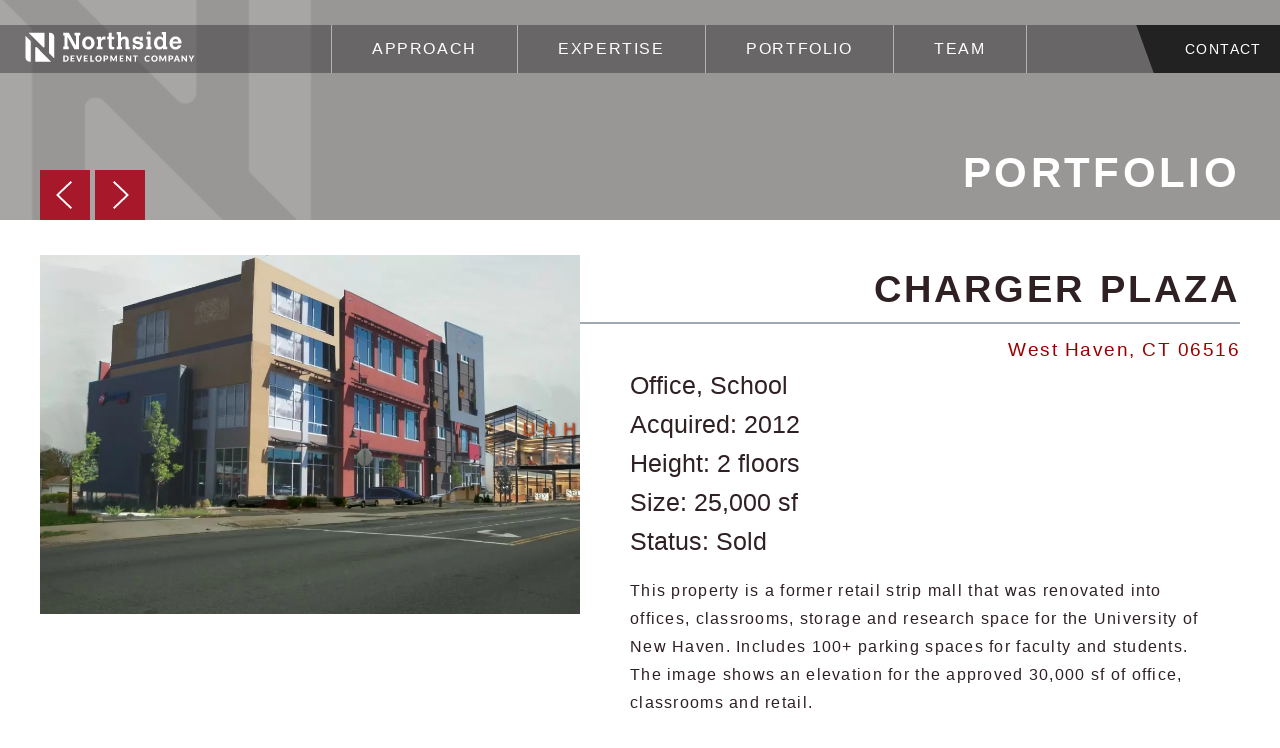

--- FILE ---
content_type: text/html; charset=UTF-8
request_url: https://northsidect.com/property/charger-plaza/
body_size: 5611
content:
<!DOCTYPE html>
<!--[if IE 7]>
<html class="ie ie7" lang="en-US">
<![endif]-->
<!--[if IE 8]>
<html class="ie ie8" lang="en-US">
<![endif]-->
<!--[if !(IE 7) & !(IE 8)]><!-->
<html lang="en-US" class="no-js desktop">
<!--<![endif]-->
<head profile="https://www.w3.org/2005/10/profile">
<!-- Global site tag (gtag.js) - Google Analytics -->
<script async src="https://www.googletagmanager.com/gtag/js?id=UA-138576697-1"></script>
<script>
window.dataLayer = window.dataLayer || [];
function gtag(){dataLayer.push(arguments);}
gtag('js', new Date());
gtag('config', 'UA-138576697-1');
</script>
<meta charset="UTF-8">
<meta name="viewport" content="user-scalable=yes, width=device-width, initial-scale=1">
<link rel="apple-touch-icon" sizes="180x180" href="https://northsidect.com/wp-content/themes/ND2019/_inc/img/favicon/apple-touch-icon.png">
<link rel="icon" type="image/png" sizes="32x32" href="https://northsidect.com/wp-content/themes/ND2019/_inc/img/favicon/favicon-32x32.png">
<link rel="icon" type="image/png" sizes="16x16" href="https://northsidect.com/wp-content/themes/ND2019/_inc/img/favicon/favicon-16x16.png">
<link rel="manifest" href="https://northsidect.com/wp-content/themes/ND2019/_inc/img/favicon/site.webmanifest">
<link rel="mask-icon" href="https://northsidect.com/wp-content/themes/ND2019/_inc/img/favicon/safari-pinned-tab.svg" color="#910020">
<meta name="msapplication-TileColor" content="#910020">
<meta name="theme-color" content="#910020">
<meta name='robots' content='index, follow, max-image-preview:large, max-snippet:-1, max-video-preview:-1' />
<!-- This site is optimized with the Yoast SEO plugin v19.9 - https://yoast.com/wordpress/plugins/seo/ -->
<title>Charger Plaza - Northside Development</title>
<link rel="canonical" href="https://northsidect.com/property/charger-plaza/" />
<meta property="og:locale" content="en_US" />
<meta property="og:type" content="article" />
<meta property="og:title" content="Charger Plaza - Northside Development" />
<meta property="og:url" content="https://northsidect.com/property/charger-plaza/" />
<meta property="og:site_name" content="Northside Development" />
<meta property="article:modified_time" content="2019-05-14T14:56:37+00:00" />
<meta property="og:image" content="https://northsidect.com/wp-content/uploads/2019/05/Reynolds-Rendering-University-Plaza-1024x680.jpg" />
<meta property="og:image:width" content="1024" />
<meta property="og:image:height" content="680" />
<meta property="og:image:type" content="image/jpeg" />
<meta name="twitter:card" content="summary_large_image" />
<script type="application/ld+json" class="yoast-schema-graph">{"@context":"https://schema.org","@graph":[{"@type":"WebPage","@id":"https://northsidect.com/property/charger-plaza/","url":"https://northsidect.com/property/charger-plaza/","name":"Charger Plaza - Northside Development","isPartOf":{"@id":"https://northsidect.com/#website"},"primaryImageOfPage":{"@id":"https://northsidect.com/property/charger-plaza/#primaryimage"},"image":{"@id":"https://northsidect.com/property/charger-plaza/#primaryimage"},"thumbnailUrl":"https://northsidect.com/wp-content/uploads/2019/05/Reynolds-Rendering-University-Plaza.jpg","datePublished":"2019-04-22T17:36:03+00:00","dateModified":"2019-05-14T14:56:37+00:00","breadcrumb":{"@id":"https://northsidect.com/property/charger-plaza/#breadcrumb"},"inLanguage":"en-US","potentialAction":[{"@type":"ReadAction","target":["https://northsidect.com/property/charger-plaza/"]}]},{"@type":"ImageObject","inLanguage":"en-US","@id":"https://northsidect.com/property/charger-plaza/#primaryimage","url":"https://northsidect.com/wp-content/uploads/2019/05/Reynolds-Rendering-University-Plaza.jpg","contentUrl":"https://northsidect.com/wp-content/uploads/2019/05/Reynolds-Rendering-University-Plaza.jpg","width":4288,"height":2848},{"@type":"BreadcrumbList","@id":"https://northsidect.com/property/charger-plaza/#breadcrumb","itemListElement":[{"@type":"ListItem","position":1,"name":"Home","item":"https://northsidect.com/"},{"@type":"ListItem","position":2,"name":"Charger Plaza"}]},{"@type":"WebSite","@id":"https://northsidect.com/#website","url":"https://northsidect.com/","name":"Northside Development","description":"","potentialAction":[{"@type":"SearchAction","target":{"@type":"EntryPoint","urlTemplate":"https://northsidect.com/?s={search_term_string}"},"query-input":"required name=search_term_string"}],"inLanguage":"en-US"}]}</script>
<!-- / Yoast SEO plugin. -->
<link rel='dns-prefetch' href='//use.fontawesome.com' />
<!-- <link rel='stylesheet' id='options-styles-css' href='https://northsidect.com/wp-content/themes/ND2019/_inc/css/options-styles.css?ver=1' type='text/css' media='all' /> -->
<!-- <link rel='stylesheet' id='WT-css' href='https://northsidect.com/wp-content/themes/ND2019/_inc/css/wt.css?ver=4.2.0' type='text/css' media='all' /> -->
<!-- <link rel='stylesheet' id='Main-css' href='https://northsidect.com/wp-content/themes/ND2019/_inc/css/main.css?ver=1.6' type='text/css' media='all' /> -->
<!-- <link rel='stylesheet' id='MQ-css' href='https://northsidect.com/wp-content/themes/ND2019/_inc/css/mq.css?ver=1.6' type='text/css' media='all' /> -->
<!-- <link rel='stylesheet' id='wp-block-library-css' href='https://northsidect.com/wp-includes/css/dist/block-library/style.min.css?ver=6.1.7' type='text/css' media='all' /> -->
<!-- <link rel='stylesheet' id='classic-theme-styles-css' href='https://northsidect.com/wp-includes/css/classic-themes.min.css?ver=1' type='text/css' media='all' /> -->
<link rel="stylesheet" type="text/css" href="//northsidect.com/wp-content/cache/wpfc-minified/kndzuzpu/a7zck.css" media="all"/>
<style id='global-styles-inline-css' type='text/css'>
body{--wp--preset--color--black: #000000;--wp--preset--color--cyan-bluish-gray: #abb8c3;--wp--preset--color--white: #ffffff;--wp--preset--color--pale-pink: #f78da7;--wp--preset--color--vivid-red: #cf2e2e;--wp--preset--color--luminous-vivid-orange: #ff6900;--wp--preset--color--luminous-vivid-amber: #fcb900;--wp--preset--color--light-green-cyan: #7bdcb5;--wp--preset--color--vivid-green-cyan: #00d084;--wp--preset--color--pale-cyan-blue: #8ed1fc;--wp--preset--color--vivid-cyan-blue: #0693e3;--wp--preset--color--vivid-purple: #9b51e0;--wp--preset--gradient--vivid-cyan-blue-to-vivid-purple: linear-gradient(135deg,rgba(6,147,227,1) 0%,rgb(155,81,224) 100%);--wp--preset--gradient--light-green-cyan-to-vivid-green-cyan: linear-gradient(135deg,rgb(122,220,180) 0%,rgb(0,208,130) 100%);--wp--preset--gradient--luminous-vivid-amber-to-luminous-vivid-orange: linear-gradient(135deg,rgba(252,185,0,1) 0%,rgba(255,105,0,1) 100%);--wp--preset--gradient--luminous-vivid-orange-to-vivid-red: linear-gradient(135deg,rgba(255,105,0,1) 0%,rgb(207,46,46) 100%);--wp--preset--gradient--very-light-gray-to-cyan-bluish-gray: linear-gradient(135deg,rgb(238,238,238) 0%,rgb(169,184,195) 100%);--wp--preset--gradient--cool-to-warm-spectrum: linear-gradient(135deg,rgb(74,234,220) 0%,rgb(151,120,209) 20%,rgb(207,42,186) 40%,rgb(238,44,130) 60%,rgb(251,105,98) 80%,rgb(254,248,76) 100%);--wp--preset--gradient--blush-light-purple: linear-gradient(135deg,rgb(255,206,236) 0%,rgb(152,150,240) 100%);--wp--preset--gradient--blush-bordeaux: linear-gradient(135deg,rgb(254,205,165) 0%,rgb(254,45,45) 50%,rgb(107,0,62) 100%);--wp--preset--gradient--luminous-dusk: linear-gradient(135deg,rgb(255,203,112) 0%,rgb(199,81,192) 50%,rgb(65,88,208) 100%);--wp--preset--gradient--pale-ocean: linear-gradient(135deg,rgb(255,245,203) 0%,rgb(182,227,212) 50%,rgb(51,167,181) 100%);--wp--preset--gradient--electric-grass: linear-gradient(135deg,rgb(202,248,128) 0%,rgb(113,206,126) 100%);--wp--preset--gradient--midnight: linear-gradient(135deg,rgb(2,3,129) 0%,rgb(40,116,252) 100%);--wp--preset--duotone--dark-grayscale: url('#wp-duotone-dark-grayscale');--wp--preset--duotone--grayscale: url('#wp-duotone-grayscale');--wp--preset--duotone--purple-yellow: url('#wp-duotone-purple-yellow');--wp--preset--duotone--blue-red: url('#wp-duotone-blue-red');--wp--preset--duotone--midnight: url('#wp-duotone-midnight');--wp--preset--duotone--magenta-yellow: url('#wp-duotone-magenta-yellow');--wp--preset--duotone--purple-green: url('#wp-duotone-purple-green');--wp--preset--duotone--blue-orange: url('#wp-duotone-blue-orange');--wp--preset--font-size--small: 13px;--wp--preset--font-size--medium: 20px;--wp--preset--font-size--large: 36px;--wp--preset--font-size--x-large: 42px;--wp--preset--spacing--20: 0.44rem;--wp--preset--spacing--30: 0.67rem;--wp--preset--spacing--40: 1rem;--wp--preset--spacing--50: 1.5rem;--wp--preset--spacing--60: 2.25rem;--wp--preset--spacing--70: 3.38rem;--wp--preset--spacing--80: 5.06rem;}:where(.is-layout-flex){gap: 0.5em;}body .is-layout-flow > .alignleft{float: left;margin-inline-start: 0;margin-inline-end: 2em;}body .is-layout-flow > .alignright{float: right;margin-inline-start: 2em;margin-inline-end: 0;}body .is-layout-flow > .aligncenter{margin-left: auto !important;margin-right: auto !important;}body .is-layout-constrained > .alignleft{float: left;margin-inline-start: 0;margin-inline-end: 2em;}body .is-layout-constrained > .alignright{float: right;margin-inline-start: 2em;margin-inline-end: 0;}body .is-layout-constrained > .aligncenter{margin-left: auto !important;margin-right: auto !important;}body .is-layout-constrained > :where(:not(.alignleft):not(.alignright):not(.alignfull)){max-width: var(--wp--style--global--content-size);margin-left: auto !important;margin-right: auto !important;}body .is-layout-constrained > .alignwide{max-width: var(--wp--style--global--wide-size);}body .is-layout-flex{display: flex;}body .is-layout-flex{flex-wrap: wrap;align-items: center;}body .is-layout-flex > *{margin: 0;}:where(.wp-block-columns.is-layout-flex){gap: 2em;}.has-black-color{color: var(--wp--preset--color--black) !important;}.has-cyan-bluish-gray-color{color: var(--wp--preset--color--cyan-bluish-gray) !important;}.has-white-color{color: var(--wp--preset--color--white) !important;}.has-pale-pink-color{color: var(--wp--preset--color--pale-pink) !important;}.has-vivid-red-color{color: var(--wp--preset--color--vivid-red) !important;}.has-luminous-vivid-orange-color{color: var(--wp--preset--color--luminous-vivid-orange) !important;}.has-luminous-vivid-amber-color{color: var(--wp--preset--color--luminous-vivid-amber) !important;}.has-light-green-cyan-color{color: var(--wp--preset--color--light-green-cyan) !important;}.has-vivid-green-cyan-color{color: var(--wp--preset--color--vivid-green-cyan) !important;}.has-pale-cyan-blue-color{color: var(--wp--preset--color--pale-cyan-blue) !important;}.has-vivid-cyan-blue-color{color: var(--wp--preset--color--vivid-cyan-blue) !important;}.has-vivid-purple-color{color: var(--wp--preset--color--vivid-purple) !important;}.has-black-background-color{background-color: var(--wp--preset--color--black) !important;}.has-cyan-bluish-gray-background-color{background-color: var(--wp--preset--color--cyan-bluish-gray) !important;}.has-white-background-color{background-color: var(--wp--preset--color--white) !important;}.has-pale-pink-background-color{background-color: var(--wp--preset--color--pale-pink) !important;}.has-vivid-red-background-color{background-color: var(--wp--preset--color--vivid-red) !important;}.has-luminous-vivid-orange-background-color{background-color: var(--wp--preset--color--luminous-vivid-orange) !important;}.has-luminous-vivid-amber-background-color{background-color: var(--wp--preset--color--luminous-vivid-amber) !important;}.has-light-green-cyan-background-color{background-color: var(--wp--preset--color--light-green-cyan) !important;}.has-vivid-green-cyan-background-color{background-color: var(--wp--preset--color--vivid-green-cyan) !important;}.has-pale-cyan-blue-background-color{background-color: var(--wp--preset--color--pale-cyan-blue) !important;}.has-vivid-cyan-blue-background-color{background-color: var(--wp--preset--color--vivid-cyan-blue) !important;}.has-vivid-purple-background-color{background-color: var(--wp--preset--color--vivid-purple) !important;}.has-black-border-color{border-color: var(--wp--preset--color--black) !important;}.has-cyan-bluish-gray-border-color{border-color: var(--wp--preset--color--cyan-bluish-gray) !important;}.has-white-border-color{border-color: var(--wp--preset--color--white) !important;}.has-pale-pink-border-color{border-color: var(--wp--preset--color--pale-pink) !important;}.has-vivid-red-border-color{border-color: var(--wp--preset--color--vivid-red) !important;}.has-luminous-vivid-orange-border-color{border-color: var(--wp--preset--color--luminous-vivid-orange) !important;}.has-luminous-vivid-amber-border-color{border-color: var(--wp--preset--color--luminous-vivid-amber) !important;}.has-light-green-cyan-border-color{border-color: var(--wp--preset--color--light-green-cyan) !important;}.has-vivid-green-cyan-border-color{border-color: var(--wp--preset--color--vivid-green-cyan) !important;}.has-pale-cyan-blue-border-color{border-color: var(--wp--preset--color--pale-cyan-blue) !important;}.has-vivid-cyan-blue-border-color{border-color: var(--wp--preset--color--vivid-cyan-blue) !important;}.has-vivid-purple-border-color{border-color: var(--wp--preset--color--vivid-purple) !important;}.has-vivid-cyan-blue-to-vivid-purple-gradient-background{background: var(--wp--preset--gradient--vivid-cyan-blue-to-vivid-purple) !important;}.has-light-green-cyan-to-vivid-green-cyan-gradient-background{background: var(--wp--preset--gradient--light-green-cyan-to-vivid-green-cyan) !important;}.has-luminous-vivid-amber-to-luminous-vivid-orange-gradient-background{background: var(--wp--preset--gradient--luminous-vivid-amber-to-luminous-vivid-orange) !important;}.has-luminous-vivid-orange-to-vivid-red-gradient-background{background: var(--wp--preset--gradient--luminous-vivid-orange-to-vivid-red) !important;}.has-very-light-gray-to-cyan-bluish-gray-gradient-background{background: var(--wp--preset--gradient--very-light-gray-to-cyan-bluish-gray) !important;}.has-cool-to-warm-spectrum-gradient-background{background: var(--wp--preset--gradient--cool-to-warm-spectrum) !important;}.has-blush-light-purple-gradient-background{background: var(--wp--preset--gradient--blush-light-purple) !important;}.has-blush-bordeaux-gradient-background{background: var(--wp--preset--gradient--blush-bordeaux) !important;}.has-luminous-dusk-gradient-background{background: var(--wp--preset--gradient--luminous-dusk) !important;}.has-pale-ocean-gradient-background{background: var(--wp--preset--gradient--pale-ocean) !important;}.has-electric-grass-gradient-background{background: var(--wp--preset--gradient--electric-grass) !important;}.has-midnight-gradient-background{background: var(--wp--preset--gradient--midnight) !important;}.has-small-font-size{font-size: var(--wp--preset--font-size--small) !important;}.has-medium-font-size{font-size: var(--wp--preset--font-size--medium) !important;}.has-large-font-size{font-size: var(--wp--preset--font-size--large) !important;}.has-x-large-font-size{font-size: var(--wp--preset--font-size--x-large) !important;}
.wp-block-navigation a:where(:not(.wp-element-button)){color: inherit;}
:where(.wp-block-columns.is-layout-flex){gap: 2em;}
.wp-block-pullquote{font-size: 1.5em;line-height: 1.6;}
</style>
<!-- <link rel='stylesheet' id='contact-form-7-css' href='https://northsidect.com/wp-content/plugins/contact-form-7/includes/css/styles.css?ver=5.6.4' type='text/css' media='all' /> -->
<!-- <link rel='stylesheet' id='LGCSS-css' href='https://northsidect.com/wp-content/themes/ND2019/_inc/dep/lightgallery/css/lightgallery.min.css?ver=3.0.3' type='text/css' media='all' /> -->
<!-- <link rel='stylesheet' id='Swiper-css' href='https://northsidect.com/wp-content/themes/ND2019/_inc/dep/swiper/css/swiper.css?ver=2.1.5' type='text/css' media='all' /> -->
<link rel="stylesheet" type="text/css" href="//northsidect.com/wp-content/cache/wpfc-minified/cyuitq4/a7zck.css" media="all"/>
<script type='text/javascript' src='https://northsidect.com/wp-includes/js/jquery/jquery.min.js?ver=3.6.1' id='jquery-core-js'></script>
<script type='text/javascript' src='https://northsidect.com/wp-includes/js/jquery/jquery-migrate.min.js?ver=3.3.2' id='jquery-migrate-js'></script>
<link rel="https://api.w.org/" href="https://northsidect.com/wp-json/" /><link rel="EditURI" type="application/rsd+xml" title="RSD" href="https://northsidect.com/xmlrpc.php?rsd" />
<link rel="wlwmanifest" type="application/wlwmanifest+xml" href="https://northsidect.com/wp-includes/wlwmanifest.xml" />
<meta name="generator" content="WordPress 6.1.7" />
<link rel='shortlink' href='https://northsidect.com/?p=356' />
<link rel="alternate" type="application/json+oembed" href="https://northsidect.com/wp-json/oembed/1.0/embed?url=https%3A%2F%2Fnorthsidect.com%2Fproperty%2Fcharger-plaza%2F" />
<link rel="alternate" type="text/xml+oembed" href="https://northsidect.com/wp-json/oembed/1.0/embed?url=https%3A%2F%2Fnorthsidect.com%2Fproperty%2Fcharger-plaza%2F&#038;format=xml" />
</head>
<body class="property-template-default single single-property postid-356">
<!-- Site Wrapper -->
<div id="site-charger-plaza" class="wrapper-site w100 clearfix">
<header>
<div id="header-main" class="w100 clearfix table">
<div id="logo-main" class="tableCell h100 vam">
<a href="https://northsidect.com" title="Northside Development Company">
<h1 class="dnone">Northside Development Company</h1>
<img src="https://northsidect.com/wp-content/themes/ND2019/_inc/img/Northside-Logo-White.svg"
onerror="this.src='https://northsidect.com/wp-content/themes/ND2019/_inc/img/Northside-Logo-White@2x.png'; this.onerror=null;"
width="170" height="auto" alt="Northside Development Company Logo" />
</a>
</div>
<div id="menu-main-container" class="tableCell h100 vam tac left">
<div class="desktop-hide">
<div id="logo-mobile" class="pt35 pb20">
<a href="https://northsidect.com" title="Northside Development Company">
<img src="https://northsidect.com/wp-content/themes/ND2019/_inc/img/Northside-Logo-White.svg"
onerror="this.src='https://northsidect.com/wp-content/themes/ND2019/_inc/img/Northside-Logo-White@2x.png'; this.onerror=null;"
width="170" height="auto" alt="Northside Development Company Logo" />
</a>
</div>
</div>
<ul id="menu-main" class="w75 m0a h100 clearfix table mblock"><li id="menu-item-116" class="menu-item menu-item-type-post_type menu-item-object-page menu-item-116"><a href="https://northsidect.com/approach/">Approach</a></li>
<li id="menu-item-115" class="menu-item menu-item-type-post_type menu-item-object-page menu-item-115"><a href="https://northsidect.com/expertise/">Expertise</a></li>
<li id="menu-item-114" class="menu-item menu-item-type-post_type menu-item-object-page menu-item-114"><a href="https://northsidect.com/portfolio/">Portfolio</a></li>
<li id="menu-item-113" class="menu-item menu-item-type-post_type menu-item-object-page menu-item-113"><a href="https://northsidect.com/team/">Team</a></li>
</ul>					<div class="desktop-hide">
<a href="https://northsidect.com/contact" class="h100 block mobile-menu-contact">
Contact
</a>
<a href="tel:203-787-7740" class="block pt25">
<i class="fas fa-phone"></i> 203-787-7740						</a>
</div>
</div>
<div id="mobile-menu-trigger-container" class="desktop-hide h100 tableCell vam tar">
<div class="ssm-toggle-nav inline-block">
<div></div>
<div></div>
<div></div>
</div>
</div>
<div id="menu-main-contact" class="tableCell h100 vam mobile-hide-table-cell">
<a href="https://northsidect.com/contact" class="h100 block">
Contact
</a>
</div>
</div>
</header>
<!-- Page Wrapper -->
<div id="page-charger-plaza" class="wrapper-page w100 clearfix relative">
<div id="internal-charger-plaza" class="wrapper-internal">
<!-- Opener -->
<div id="opener-charger-plaza" class="opener opener-single-property short w100 clearfix whiteT">
<div class="wrapper-content h100">
<div class="w100 h100 table pt100 relative">
<div class="h100 tableCell vam tal pt25">
<div class="single-listing-nav">
<a href="https://northsidect.com/property/96-orange-st/" rel="next"></a><a href="https://northsidect.com/property/cvs-retail-center/" rel="prev"></a>							</div>
</div>
<div class="h100 tableCell vam tar pt25">
<h2 class="uppercase fontBold">
Portfolio
</h2>
</div>
</div>
</div>
</div>
<!-- Content -->
<div class="w100 clearfix dpt">
<div class="wrapper-content">
<div class="block relative">
<div class="w45 inline-block left relative">
<img src="https://northsidect.com/wp-content/uploads/2019/05/Reynolds-Rendering-University-Plaza-1024x680.jpg" alt="Charger Plaza" class="w100" />
</div>
<div class="w55 inline-block relative left single-property-details">
<div class="w100 clearfix tar mtal mp">
<h1 class="uppercase fontSmall mpt">
Charger Plaza								</h1>
<h3 class="bPColorT pt10">
West Haven, CT 06516								</h3>
</div>
<div class="w100 clearfix dpl mp">
<div class="stats fontLarge dpl dpr">
<div class="pb5 pt5">Office, School</div>
<div class="pb5 pt5">
Acquired: 2012											</div>
<div class="pb5 pt5">
Height: 2 floors											</div>
<div class="pb5 pt5">
Size: 25,000 sf											</div>
<div class="pb5 pt5">
Status: Sold											</div>
</div>
<div class="w100 clearfix dpl dpr">
<p>
This property is a former retail strip mall that was renovated into offices, classrooms, storage and research space for the University of New Haven. Includes 100+ parking spaces for faculty and students. The image shows an elevation for the approved 30,000 sf of office, classrooms and retail. 									</p>
</div>
</div>
</div>
</div>
</div>
</div>
</div>

</div> <!-- / Page Wrapper -->
<footer>
<div id="footer-main" class="w100 h100 table dp swap">
<div id="logo-footer" class="tableCell h100 vam mp swap-text">
<a href="https://northsidect.com" class="block mp mtac" title="Northside Development Company">
<img src="https://northsidect.com/wp-content/themes/ND2019/_inc/img/Northside-Logo-Color.svg"
onerror="this.src='https://northsidect.com/wp-content/themes/ND2019/_inc/img/Northside-Logo-Color@2x.png'; this.onerror=null;"
width="180" height="auto" class="inline-block m0a" alt="Northside Development Company Logo"  />
</a>
</div>
<div id="menu-footer-container" class="tableCell h100 vam tac left swap-image mp">
<ul id="menu-footer" class="w75 m0a h100 clearfix table mblock mp"><li id="menu-item-283" class="menu-item menu-item-type-post_type menu-item-object-page menu-item-home menu-item-283"><a href="https://northsidect.com/">Home</a></li>
<li id="menu-item-282" class="menu-item menu-item-type-post_type menu-item-object-page menu-item-282"><a href="https://northsidect.com/approach/">Approach</a></li>
<li id="menu-item-281" class="menu-item menu-item-type-post_type menu-item-object-page menu-item-281"><a href="https://northsidect.com/expertise/">Expertise</a></li>
<li id="menu-item-280" class="menu-item menu-item-type-post_type menu-item-object-page menu-item-280"><a href="https://northsidect.com/portfolio/">Portfolio</a></li>
<li id="menu-item-279" class="menu-item menu-item-type-post_type menu-item-object-page menu-item-279"><a href="https://northsidect.com/team/">Team</a></li>
<li id="menu-item-278" class="menu-item menu-item-type-post_type menu-item-object-page menu-item-278"><a href="https://northsidect.com/contact/">Contact</a></li>
</ul>				</div>
<div class="tableCell h100 vam tar mtac">
<div class="scg-logo">
<a href="https://www.silvercreativegroup.com" target="_blank" title="Silver Creative Group">
<span>silver</span>creative<span>.</span>
</a>
</div>
<div class="footer-copy pt5 mtac">
&copy; 2024 Northside Development Company					</div>
</div>
</div>
</footer>
</div> <!-- / Site Wrapper -->
<!-- Modal -->
<div id="modal" class="w100 h100 table">
<div class="w100 h100 tableCell vam">
<div id="modal-container" class="w50 m0a">
</div>
</div>
<div id="modal-overlay"></div>
</div>
<div class="ssm-overlay ssm-toggle-nav"></div>
<script type='text/javascript' src='https://use.fontawesome.com/releases/v5.0.8/js/all.js?ver=1' id='FontAwesome-js'></script>
<script type='text/javascript' src='https://northsidect.com/wp-content/themes/ND2019/_inc/js/site.js?ver=1' id='SiteJS-js'></script>
<script type='text/javascript' src='https://northsidect.com/wp-content/themes/ND2019/_inc/dep/req/modernizr.js?ver=1' id='Modernizr-js'></script>
<script type='text/javascript' src='https://northsidect.com/wp-content/themes/ND2019/_inc/dep/req/ua.js?ver=1' id='UA-js'></script>
<script type='text/javascript' src='https://northsidect.com/wp-content/themes/ND2019/_inc/dep/req/jquery.lazy.min.js?ver=1.7.10' id='Lazy-js'></script>
<script type='text/javascript' src='https://northsidect.com/wp-content/themes/ND2019/_inc/dep/misc/jquery.focuspoint.min.js?ver=1' id='FocusPoint-js'></script>
<script type='text/javascript' src='https://northsidect.com/wp-content/themes/ND2019/_inc/dep/misc/headroom.min.js?ver=2.0.10' id='Headroom-js'></script>
<script type='text/javascript' src='https://northsidect.com/wp-content/themes/ND2019/_inc/dep/req/underscore.min.js?ver=2.0.10' id='Underscore-js'></script>
<script type='text/javascript' src='https://northsidect.com/wp-content/themes/ND2019/_inc/dep/misc/jquery.touchswipe.min.js?ver=2.0.22' id='TouchSwipe-js'></script>
<script type='text/javascript' src='https://northsidect.com/wp-content/themes/ND2019/_inc/dep/misc/jquery.waypoints.min.js?ver=1' id='Waypoints-js'></script>
<script type='text/javascript' src='https://northsidect.com/wp-content/plugins/contact-form-7/includes/swv/js/index.js?ver=5.6.4' id='swv-js'></script>
<script type='text/javascript' id='contact-form-7-js-extra'>
/* <![CDATA[ */
var wpcf7 = {"api":{"root":"https:\/\/northsidect.com\/wp-json\/","namespace":"contact-form-7\/v1"}};
/* ]]> */
</script>
<script type='text/javascript' src='https://northsidect.com/wp-content/plugins/contact-form-7/includes/js/index.js?ver=5.6.4' id='contact-form-7-js'></script>
<script type='text/javascript' src='https://northsidect.com/wp-content/themes/ND2019/_inc/dep/lightgallery/js/lightgallery.min.js?ver=0.2.5' id='Lightgallery-js'></script>
<script type='text/javascript' src='https://northsidect.com/wp-content/themes/ND2019/_inc/dep/swiper/js/swiper.jquery.min.js?ver=2.0.22' id='Swiper-js'></script>
</body>
</html><!-- WP Fastest Cache file was created in 0.15739512443542 seconds, on 10-09-24 19:30:28 --><!-- via php -->

--- FILE ---
content_type: application/javascript
request_url: https://northsidect.com/wp-content/themes/ND2019/_inc/js/site.js?ver=1
body_size: 1697
content:
jQuery(document).ready(function ($) {

	// 404 Pages
  $('body.error404 .full.clear.block').html('<div class="tac pt55"><h1>404</h1><br />woh! what the! something happened, go <a href="/">back home</a></div>');

  // Focuspoint
  $('.focuspoint').focusPoint();

  // Detect Edge
  if (document.documentMode || /Edge/.test(navigator.userAgent)) {
  	$('html').addClass('edge');
	}
	
	// Animations
	$('.animated').waypoint({
    handler: function(direction) {
	    var animation = $(this.element).attr('data-animation');
      if(direction === 'down') {
        $(this.element).addClass(animation);
      }
      if(direction === 'up') {
        $(this.element).removeClass(animation);
      }
    },
    offset:'80%'
	});

  // Lazy Load Things
  $('.lazy').lazy({
    effect: "fadeIn",
    effectTime: 1000,
    threshold: 0
  });

	// Homepage Slider
	if($('body').hasClass('home')) {
	  var $opener = $('#opener-home').flickity({
		  // options
		  cellAlign: 'left',
		  contain: true,
		  wrapAround: true,
		  autoPlay: 3000,
		  adaptiveHeight: true,
		  prevNextButtons: false
		});
		$opener.on( 'settle.flickity', function( event, index ) {
			if($('.carousel-cell.is-selected').attr('data-video') == 'yes') {
				var videoSlide = $('.carousel-cell.is-selected[data-video="yes"] iframe');
				var videoURL   = videoSlide.attr('src');
				videoSlide.attr('src',videoURL + '?autoplay=1');
			}
		});
	}

  // Single Property Slider
  if($('body').hasClass('single-property')) {
	  var swiper = new Swiper ('.swiper-container', {
			loop: true,
			autoplay: 3000,
			slidesPerView: 1,
			pageDots: true,
			pagination: '.swiper-pagination',
      navigation: {
        nextEl: '.swiper-button-next',
        prevEl: '.swiper-button-prev',
      },
		});
		$('.swiper-button-prev').on('click touch',function() {
			swiper.slidePrev();
		});
		$('.swiper-button-next').on('click touch',function() {
			swiper.slideNext();
		});
  }

  // Mobile Menu
  // On Window Resize, Do things
  var win = $(window);
  // If Under 960px
	if (win.width() < 960) {
		$("#menu-main-container").slideAndSwipe();
	}
	// If Over 960px
	if (win.width() > 960) {
		// Clear CSS
		$("#menu-main-container").attr('style','');
	}
  $(window).resize(_.debounce(function(){
		// If Under 960px
		if (win.width() < 960) {
			$("#menu-main-container").slideAndSwipe();
		}
		// If Over 960px
		if (win.width() > 960) {
			// Clear CSS
			$("#menu-main-container").attr('style','');
		}
	},300));


  // Remove Hover Events on Mobile
	function is_touch_device() {
	 return 'ontouchstart' in window     // works on most browsers
	  || navigator.maxTouchPoints;       // works on IE10/11 and Surface
	};
	if (is_touch_device() ) {
	  $('body').addClass('touch');
	} else {
	  $('body').addClass('no-touch');
	}

  // Header Hide
  $('#header-main').headroom({
	  offset: 200,
	  onNotTop : function() {
		  $('#header-main').addClass('headroom-active');
	  },
	  onTop : function() {
		  $('#header-main').removeClass('headroom-active');
	  }
  });

	// Modal
	$('#modal-button').on('click touch', function() {
		$('#modal').addClass('open');
	});
	$('#modal-overlay').on('click touch', function() {
		$('#modal').removeClass('open');
	});

	// Mobile Menu
	$('#menu-open').on('click touch', function() {
		$('#main-navigation').addClass('open');
	});
	$('#menu-close').on('click touch', function() {
		$('#main-navigation').removeClass('open');
	});

	// Swap Images On Mobile
  $('.swap').each(function() {
		var thisID = $(this).attr('id');
		// On Window Resize, Do things
	  var win = $(window);
	  // If Under 960px
		if (win.width() < 960) {
			$('#'+thisID+'.swap .swap-text').insertAfter('#'+thisID+'.swap .swap-image');
		}
		// If Over 960px
		if (win.width() > 960) {
			$('#'+thisID+'.swap .swap-text').insertBefore('#'+thisID+'.swap .swap-image');
		}
	  $(window).resize(_.debounce(function(){
			// If Under 960px
			if (win.width() < 960) {
				$('#'+thisID+'.swap .swap-text').insertAfter('#'+thisID+'.swap .swap-image');
			}
			// If Over 960px
			if (win.width() > 960) {
				$('#'+thisID+'.swap .swap-text').insertBefore('#'+thisID+'.swap .swap-image');
			}
		},300));
	});


/*
  if (win.width() < 960) {
	  $('body').addClass('under-960');
	  $('.radius-map .w35').insertAfter('.radius-map .w65');
		$(window).resize(_.debounce(function(){
	    $('body').addClass('under-960');
	    $('.radius-map .w35').insertAfter('.radius-map .w65');
		},300));
  }
  if (win.width() > 960) {
	  $('body').removeClass('under-960');
	  $('.radius-map .w35').insertBefore('.radius-map .w65');
		$(window).resize(_.debounce(function(){
			$('body').removeClass('under-960');
			$('.radius-map .w35').insertBefore('.radius-map .w65');
		},300));
  }
	$('.left_text__right_image').each(function() {
		var thisID = $(this).attr('id');
		console.log(thisID);
		$(window).on('resize', function(){
			if (win.width() < 960) {
				$(window).resize(_.debounce(function(){
				    $('#'+thisID +' .ltri-image').insertBefore('#'+thisID +' .ltri-content');
				},300));
	    }
			if (win.width() > 960) {
				$(window).resize(_.debounce(function(){
				    $('#'+thisID +' .ltri-image').insertAfter('#'+thisID +' .ltri-content');
				},300));
	    }
	  });
		if (win.width() < 960) {
			$('#'+thisID +' .ltri-image').insertBefore('#'+thisID +' .ltri-content');
    }
	  if (win.width() > 960) {
			$('#'+thisID +' .ltri-image').insertAfter('#'+thisID +' .ltri-content');
    }
	});
*/



});

--- FILE ---
content_type: image/svg+xml
request_url: https://northsidect.com/wp-content/themes/ND2019/_inc/img/Northside-Logo-White.svg
body_size: 6694
content:
<?xml version="1.0" encoding="utf-8"?>
<!-- Generator: Adobe Illustrator 23.0.3, SVG Export Plug-In . SVG Version: 6.00 Build 0)  -->
<svg version="1.1" xmlns="http://www.w3.org/2000/svg" xmlns:xlink="http://www.w3.org/1999/xlink" x="0px" y="0px"
	 viewBox="0 0 658.7 119.9" style="enable-background:new 0 0 658.7 119.9;" xml:space="preserve">
<style type="text/css">
	.st0{fill:#FFFFFF;}
	.st1{display:none;}
	.st2{display:inline;}
	.st3{fill:#A91B2E;}
	.st4{fill:#3E3E40;}
	.st5{fill:#666869;}
</style>
<g id="_x32__color">
	<g id="XMLID_329_">
		<g id="XMLID_360_">
			<g id="XMLID_379_">
				<path id="XMLID_402_" class="st0" d="M169.5,106.4c0,1.7-0.3,3.3-0.9,4.8c-0.6,1.5-1.4,2.7-2.5,3.8c-1.1,1.1-2.4,1.9-3.9,2.5
					c-1.5,0.6-3.2,0.9-5,0.9H148V94.5h9.2c1.8,0,3.5,0.3,5,0.9c1.5,0.6,2.8,1.4,3.9,2.5c1.1,1.1,1.9,2.3,2.5,3.8
					C169.2,103.1,169.5,104.7,169.5,106.4z M163.9,106.4c0-1.2-0.2-2.2-0.5-3.2c-0.3-0.9-0.7-1.8-1.3-2.4c-0.6-0.7-1.3-1.2-2.1-1.5
					c-0.8-0.4-1.8-0.5-2.8-0.5h-3.7V114h3.7c1.1,0,2-0.2,2.8-0.5c0.8-0.3,1.5-0.9,2.1-1.5c0.6-0.7,1-1.5,1.3-2.4
					C163.7,108.6,163.9,107.6,163.9,106.4z"/>
				<path id="XMLID_400_" class="st0" d="M191.7,94.5v4.2H182v5.5h7.5v4.1H182v5.7h9.8v4.2h-15.3V94.5H191.7z"/>
				<path id="XMLID_398_" class="st0" d="M197.6,94.5h4.4c0.5,0,0.9,0.1,1.2,0.3c0.3,0.2,0.5,0.5,0.7,0.9l4.6,12.7
					c0.2,0.6,0.4,1.2,0.6,1.8c0.2,0.6,0.4,1.3,0.6,2.1c0.2-0.7,0.3-1.4,0.5-2.1c0.2-0.7,0.4-1.3,0.6-1.8l4.6-12.7
					c0.1-0.3,0.3-0.6,0.6-0.8c0.3-0.2,0.7-0.4,1.2-0.4h4.5l-9.5,23.8h-5L197.6,94.5z"/>
				<path id="XMLID_396_" class="st0" d="M243.2,94.5v4.2h-9.7v5.5h7.5v4.1h-7.5v5.7h9.7v4.2h-15.3V94.5H243.2z"/>
				<path id="XMLID_394_" class="st0" d="M258.4,113.9h8.8v4.4h-14.3V94.5h5.5V113.9z"/>
				<path id="XMLID_391_" class="st0" d="M297.2,106.4c0,1.7-0.3,3.3-0.9,4.8c-0.6,1.5-1.4,2.8-2.5,3.9c-1.1,1.1-2.4,2-3.9,2.6
					c-1.5,0.6-3.2,0.9-5,0.9c-1.8,0-3.5-0.3-5.1-0.9c-1.5-0.6-2.8-1.5-3.9-2.6c-1.1-1.1-1.9-2.4-2.5-3.9c-0.6-1.5-0.9-3.1-0.9-4.8
					c0-1.7,0.3-3.3,0.9-4.8c0.6-1.5,1.4-2.8,2.5-3.8c1.1-1.1,2.4-1.9,3.9-2.6c1.5-0.6,3.2-0.9,5.1-0.9c1.8,0,3.5,0.3,5,0.9
					c1.5,0.6,2.8,1.5,3.9,2.6c1.1,1.1,1.9,2.4,2.5,3.8S297.2,104.7,297.2,106.4z M291.5,106.4c0-1.2-0.2-2.2-0.5-3.2
					c-0.3-0.9-0.7-1.7-1.3-2.4c-0.6-0.7-1.3-1.2-2.1-1.5c-0.8-0.3-1.8-0.5-2.8-0.5c-1.1,0-2,0.2-2.8,0.5c-0.8,0.3-1.5,0.8-2.1,1.5
					c-0.6,0.7-1,1.4-1.3,2.4c-0.3,0.9-0.5,2-0.5,3.2c0,1.2,0.2,2.2,0.5,3.2c0.3,0.9,0.7,1.7,1.3,2.4c0.6,0.7,1.3,1.1,2.1,1.5
					c0.8,0.3,1.8,0.5,2.8,0.5c1.1,0,2-0.2,2.8-0.5c0.8-0.3,1.5-0.8,2.1-1.5c0.6-0.7,1-1.5,1.3-2.4
					C291.4,108.6,291.5,107.6,291.5,106.4z"/>
				<path id="XMLID_388_" class="st0" d="M310.1,110.3v7.9h-5.5V94.5h8.4c1.7,0,3.1,0.2,4.3,0.6c1.2,0.4,2.2,0.9,3,1.6
					c0.8,0.7,1.4,1.5,1.7,2.5c0.4,0.9,0.6,2,0.6,3.1c0,1.2-0.2,2.3-0.6,3.3c-0.4,1-1,1.8-1.7,2.5c-0.8,0.7-1.8,1.3-3,1.7
					c-1.2,0.4-2.6,0.6-4.3,0.6H310.1z M310.1,106.2h2.9c1.4,0,2.5-0.3,3.1-1c0.6-0.7,0.9-1.6,0.9-2.9c0-0.5-0.1-1-0.2-1.5
					c-0.2-0.4-0.4-0.8-0.7-1.1c-0.3-0.3-0.7-0.6-1.3-0.7c-0.5-0.2-1.1-0.3-1.8-0.3h-2.9V106.2z"/>
				<path id="XMLID_386_" class="st0" d="M342.8,108.7c0.2,0.4,0.4,0.9,0.6,1.4c0.2-0.5,0.4-0.9,0.6-1.4c0.2-0.5,0.4-0.9,0.6-1.3
					l6.1-12c0.1-0.2,0.2-0.4,0.3-0.5c0.1-0.1,0.2-0.2,0.4-0.3c0.1,0,0.3-0.1,0.5-0.1c0.2,0,0.4,0,0.6,0h4.2v23.7h-4.9v-13.7
					c0-0.7,0-1.4,0.1-2.2l-6.3,12.2c-0.2,0.4-0.5,0.7-0.8,0.9c-0.3,0.2-0.7,0.3-1.1,0.3h-0.8c-0.4,0-0.8-0.1-1.1-0.3
					c-0.3-0.2-0.6-0.5-0.8-0.9l-6.3-12.2c0,0.4,0.1,0.8,0.1,1.1c0,0.4,0,0.7,0,1v13.7h-4.9V94.5h4.2c0.2,0,0.4,0,0.6,0
					c0.2,0,0.3,0,0.5,0.1c0.1,0.1,0.3,0.1,0.4,0.3c0.1,0.1,0.2,0.3,0.3,0.5l6.1,12.1C342.4,107.8,342.6,108.3,342.8,108.7z"/>
				<path id="XMLID_384_" class="st0" d="M382,94.5v4.2h-9.8v5.5h7.5v4.1h-7.5v5.7h9.8v4.2h-15.3V94.5H382z"/>
				<path id="XMLID_382_" class="st0" d="M394.8,94.6c0.2,0,0.3,0.1,0.4,0.1c0.1,0.1,0.3,0.1,0.4,0.2c0.1,0.1,0.3,0.3,0.4,0.4
					l11.3,14.3c0-0.5-0.1-0.9-0.1-1.3c0-0.4,0-0.8,0-1.2V94.5h4.9v23.8h-2.9c-0.4,0-0.8-0.1-1.1-0.2c-0.3-0.1-0.6-0.4-0.9-0.7
					L396,103.2c0,0.4,0.1,0.8,0.1,1.2c0,0.4,0,0.8,0,1.1v12.7h-4.9V94.5h2.9C394.4,94.5,394.6,94.5,394.8,94.6z"/>
				<path id="XMLID_380_" class="st0" d="M437.2,94.5v4.4h-6.7v19.4H425V98.9h-6.7v-4.4H437.2z"/>
			</g>
			<g id="XMLID_361_">
				<path id="XMLID_377_" class="st0" d="M480.4,112.1c0.1,0,0.3,0,0.4,0.1c0.1,0,0.2,0.1,0.4,0.3l2.2,2.3c-1,1.3-2.2,2.2-3.6,2.8
					c-1.4,0.6-3.1,1-5.1,1c-1.8,0-3.4-0.3-4.8-0.9c-1.4-0.6-2.6-1.5-3.6-2.5c-1-1.1-1.8-2.4-2.3-3.9c-0.5-1.5-0.8-3.1-0.8-4.8
					c0-1.8,0.3-3.4,0.9-4.9c0.6-1.5,1.5-2.8,2.6-3.8c1.1-1.1,2.4-1.9,3.9-2.5c1.5-0.6,3.2-0.9,5-0.9c0.9,0,1.7,0.1,2.5,0.2
					c0.8,0.2,1.5,0.4,2.2,0.7c0.7,0.3,1.3,0.6,1.9,1c0.6,0.4,1.1,0.8,1.5,1.3l-1.9,2.5c-0.1,0.1-0.3,0.3-0.4,0.4
					c-0.2,0.1-0.4,0.2-0.7,0.2c-0.2,0-0.4,0-0.6-0.1c-0.2-0.1-0.4-0.2-0.6-0.3c-0.2-0.1-0.4-0.3-0.6-0.4c-0.2-0.2-0.5-0.3-0.8-0.4
					c-0.3-0.1-0.7-0.2-1.1-0.3c-0.4-0.1-0.9-0.1-1.5-0.1c-1,0-1.9,0.2-2.7,0.5c-0.8,0.4-1.5,0.9-2.1,1.5c-0.6,0.7-1.1,1.5-1.4,2.4
					c-0.3,0.9-0.5,2-0.5,3.1c0,1.2,0.2,2.3,0.5,3.2c0.3,0.9,0.8,1.7,1.4,2.4c0.6,0.6,1.2,1.1,2,1.5c0.8,0.3,1.6,0.5,2.5,0.5
					c0.5,0,1,0,1.4-0.1c0.4-0.1,0.8-0.1,1.1-0.3c0.4-0.1,0.7-0.3,1-0.5c0.3-0.2,0.6-0.4,1-0.7c0.1-0.1,0.3-0.2,0.4-0.3
					C480.1,112.2,480.3,112.1,480.4,112.1z"/>
				<path id="XMLID_374_" class="st0" d="M514.1,106.4c0,1.7-0.3,3.3-0.9,4.8c-0.6,1.5-1.4,2.8-2.5,3.9c-1.1,1.1-2.4,2-3.9,2.6
					c-1.5,0.6-3.2,0.9-5,0.9c-1.8,0-3.5-0.3-5.1-0.9c-1.5-0.6-2.8-1.5-3.9-2.6c-1.1-1.1-1.9-2.4-2.5-3.9c-0.6-1.5-0.9-3.1-0.9-4.8
					c0-1.7,0.3-3.3,0.9-4.8c0.6-1.5,1.4-2.8,2.5-3.8s2.4-1.9,3.9-2.6c1.5-0.6,3.2-0.9,5.1-0.9c1.8,0,3.5,0.3,5,0.9
					c1.5,0.6,2.8,1.5,3.9,2.6c1.1,1.1,1.9,2.4,2.5,3.8C513.8,103.1,514.1,104.7,514.1,106.4z M508.4,106.4c0-1.2-0.2-2.2-0.5-3.2
					c-0.3-0.9-0.7-1.7-1.3-2.4c-0.6-0.7-1.3-1.2-2.1-1.5c-0.8-0.3-1.8-0.5-2.8-0.5c-1.1,0-2,0.2-2.8,0.5c-0.8,0.3-1.5,0.8-2.1,1.5
					c-0.6,0.7-1,1.4-1.3,2.4c-0.3,0.9-0.5,2-0.5,3.2c0,1.2,0.2,2.2,0.5,3.2c0.3,0.9,0.7,1.7,1.3,2.4s1.3,1.1,2.1,1.5
					c0.8,0.3,1.8,0.5,2.8,0.5c1.1,0,2-0.2,2.8-0.5c0.8-0.3,1.5-0.8,2.1-1.5c0.6-0.7,1-1.5,1.3-2.4
					C508.3,108.6,508.4,107.6,508.4,106.4z"/>
				<path id="XMLID_372_" class="st0" d="M533.3,108.7c0.2,0.4,0.4,0.9,0.6,1.4c0.2-0.5,0.4-0.9,0.6-1.4c0.2-0.5,0.4-0.9,0.6-1.3
					l6.1-12c0.1-0.2,0.2-0.4,0.3-0.5c0.1-0.1,0.2-0.2,0.4-0.3c0.1,0,0.3-0.1,0.5-0.1c0.2,0,0.4,0,0.6,0h4.2v23.7h-4.9v-13.7
					c0-0.7,0-1.4,0.1-2.2l-6.3,12.2c-0.2,0.4-0.5,0.7-0.8,0.9c-0.3,0.2-0.7,0.3-1.1,0.3h-0.8c-0.4,0-0.8-0.1-1.1-0.3
					c-0.3-0.2-0.6-0.5-0.8-0.9l-6.3-12.2c0,0.4,0.1,0.8,0.1,1.1c0,0.4,0,0.7,0,1v13.7h-4.9V94.5h4.2c0.2,0,0.4,0,0.6,0
					c0.2,0,0.3,0,0.5,0.1c0.1,0.1,0.3,0.1,0.4,0.3c0.1,0.1,0.2,0.3,0.3,0.5l6.1,12.1C532.9,107.8,533.1,108.3,533.3,108.7z"/>
				<path id="XMLID_369_" class="st0" d="M561.9,110.3v7.9h-5.5V94.5h8.4c1.7,0,3.1,0.2,4.3,0.6c1.2,0.4,2.2,0.9,3,1.6
					c0.8,0.7,1.3,1.5,1.7,2.5c0.4,0.9,0.6,2,0.6,3.1c0,1.2-0.2,2.3-0.6,3.3c-0.4,1-1,1.8-1.7,2.5c-0.8,0.7-1.8,1.3-3,1.7
					c-1.2,0.4-2.6,0.6-4.3,0.6H561.9z M561.9,106.2h2.9c1.4,0,2.5-0.3,3.1-1c0.6-0.7,0.9-1.6,0.9-2.9c0-0.5-0.1-1-0.2-1.5
					c-0.2-0.4-0.4-0.8-0.7-1.1c-0.3-0.3-0.8-0.6-1.3-0.7c-0.5-0.2-1.1-0.3-1.8-0.3h-2.9V106.2z"/>
				<path id="XMLID_366_" class="st0" d="M600.6,118.3h-4.3c-0.5,0-0.9-0.1-1.2-0.3c-0.3-0.2-0.5-0.5-0.7-0.9l-1.4-4.1h-9l-1.4,4.1
					c-0.1,0.3-0.3,0.6-0.6,0.8c-0.3,0.2-0.7,0.4-1.2,0.4h-4.3l9.2-23.8h5.6L600.6,118.3z M585.4,109.2h6.5l-2.2-6.5
					c-0.1-0.4-0.3-0.9-0.5-1.5c-0.2-0.6-0.4-1.2-0.6-1.8c-0.2,0.7-0.4,1.3-0.5,1.8c-0.2,0.6-0.4,1.1-0.5,1.5L585.4,109.2z"/>
				<path id="XMLID_364_" class="st0" d="M610.3,94.6c0.2,0,0.3,0.1,0.4,0.1c0.1,0.1,0.3,0.1,0.4,0.2c0.1,0.1,0.3,0.3,0.4,0.4
					l11.3,14.3c0-0.5-0.1-0.9-0.1-1.3c0-0.4,0-0.8,0-1.2V94.5h4.9v23.8h-2.9c-0.4,0-0.8-0.1-1.1-0.2c-0.3-0.1-0.6-0.4-0.9-0.7
					l-11.2-14.2c0,0.4,0.1,0.8,0.1,1.2c0,0.4,0,0.8,0,1.1v12.7h-4.9V94.5h2.9C610,94.5,610.2,94.5,610.3,94.6z"/>
				<path id="XMLID_362_" class="st0" d="M647.6,109.2v9h-5.5v-9l-8.6-14.7h4.9c0.5,0,0.9,0.1,1.1,0.3c0.3,0.2,0.5,0.5,0.7,0.9
					l3.4,6.9c0.3,0.5,0.5,1.1,0.7,1.5c0.2,0.5,0.4,0.9,0.6,1.4c0.2-0.5,0.4-0.9,0.6-1.4c0.2-0.5,0.5-1,0.7-1.5l3.3-6.9
					c0.1-0.1,0.2-0.3,0.3-0.4c0.1-0.1,0.2-0.3,0.4-0.4c0.1-0.1,0.3-0.2,0.5-0.3c0.2-0.1,0.4-0.1,0.6-0.1h4.9L647.6,109.2z"/>
			</g>
		</g>
		<g id="XMLID_338_">
			<path id="XMLID_358_" class="st0" d="M192.1,6.9h21.8v10.4h-5v53.2h-17.5l-26.7-48.1v37.8h5v10.4H148V60.1h5.1V17.3h-5V6.9h22
				l27.2,49.2V17.3h-5.2V6.9z"/>
			<path id="XMLID_355_" class="st0" d="M269.3,46.2c0,14.4-10.2,25.4-23.7,25.4c-14,0-24.3-10.8-24.3-25.4
				c0-14.5,10.4-25.4,24.3-25.4C258.8,20.8,269.3,32.1,269.3,46.2z M233.8,46.1c0,9.1,4.5,15.2,11.4,15.2c7.1,0,11.6-5.9,11.6-15.2
				c0-8.7-4.9-14.9-11.6-14.9C238.4,31.2,233.8,37.2,233.8,46.1z"/>
			<path id="XMLID_353_" class="st0" d="M294.8,29.7c3.2-6.1,6.7-8.7,12.1-8.7c1.6,0,3.1,0.2,5.4,0.6V33c-2.2-0.5-3.9-0.6-5.9-0.6
				c-6.3,0-11.6,4.5-11.6,10v18.8h5.8v9.4h-22.3v-9.4h4.7V31.6h-4.6v-9.4h16.4V29.7z"/>
			<path id="XMLID_351_" class="st0" d="M324.9,6.8h11.7v15.4h9.5v9.4h-9.5v24.9c0,3.4,1.8,5,5.7,5h3.8v8.9
				c-2.8,0.4-5.2,0.6-7.3,0.6c-5,0-14,0-14-9.4V31.6h-5.9v-9.4h6V6.8z"/>
			<path id="XMLID_349_" class="st0" d="M355,3.9h16.8v23.7c3-2.6,7.6-6.7,14.7-6.7c9.2,0,15.1,6,15.1,15.1v25.1h4.4v9.4h-16.2V37.8
				c0-4.3-2.7-6.9-7.1-6.9c-6,0-10.8,5.9-10.8,13.3v16.9h4.4v9.4h-21.1v-9.4h4.9V13.3h-5V3.9z"/>
			<path id="XMLID_347_" class="st0" d="M426.2,53.4c1.4,3,3.1,5.2,5,6.7c2,1.4,4.3,2.2,7,2.2c5.2,0,8.8-2.5,8.8-6
				c0-3.6-2.2-4.8-10.5-5.7c-7.8-0.8-11-1.8-13.9-4c-3.6-2.7-5.5-6.4-5.5-10.7c0-8.3,7.1-14.6,16.6-14.6c5.2,0,8.9,1.7,13.2,6v-5
				h9.4v15h-9.4c-1.7-4.9-5.7-7.7-10.9-7.7c-5,0-8.1,2.1-8.1,5.3c0,3.1,1.5,3.7,11.1,4.6c12.9,1.3,19.5,6.9,19.5,16.3
				c0,8.9-7.2,15.5-17.1,15.5c-8.8,0-12.7-4.5-14.9-6.9v6.1h-9.3V53.4H426.2z"/>
			<path id="XMLID_345_" class="st0" d="M469.9,22.2h16.4v38.9h4v9.4h-20.6v-9.4h4.8V31.6h-4.6V22.2z"/>
			<path id="XMLID_342_" class="st0" d="M530.2,3.9h16.3v57.2h4.4v9.4h-16.2v-5.4c-4.6,4.4-9.1,6.6-13.5,6.6
				c-12.8,0-21.2-10-21.2-25.3c0-14.8,8.7-25.5,20.6-25.5c5.9,0,9.9,1.8,14.1,6.8V13.3h-4.5V3.9z M512.2,46.2
				c0,9.1,4.5,15.6,10.9,15.6c2.9,0,5.7-1.1,7.8-3.2c2.8-2.8,3.9-6.3,3.9-12.8c0-7.7-3.1-14.9-11.6-14.9
				C516.3,31.2,512.2,36.9,512.2,46.2z"/>
			<path id="XMLID_339_" class="st0" d="M606,54.6c-2.2,10.5-10.9,17-22.6,17c-13.5,0-23.4-10.5-23.4-25.3c0-14.6,10-25.4,23.5-25.4
				c7.7,0,14.4,3.6,18.6,9.8c4.4,6.8,4.6,13.2,4.8,18H572c1.2,12.5,9.4,13.2,11.6,13.2c4.8,0,7.9-2.3,9.8-7.2H606z M593.7,40.4
				c-0.8-6.1-4.5-9.5-10.2-9.5c-5.2,0-9.3,3.5-10.8,9.5H593.7z"/>
		</g>
		<g id="XMLID_335_">
			<polygon id="XMLID_337_" class="st0" points="473.5,4 473.5,15.3 480,12.4 480,1 			"/>
			<polygon id="XMLID_336_" class="st0" points="486.4,4 480,1 480,12.4 486.4,15.3 			"/>
		</g>
		<g id="XMLID_330_">
			<path id="XMLID_334_" class="st0" d="M93.2,6.9v78.2c0,0.5,0.2,0.9,0.5,1.3l19.7,19.7V22.7c0-8.7-7-15.7-15.7-15.7H93.2z"/>
			<path id="XMLID_333_" class="st0" d="M39.5,65.2v53.1h61.6L45.5,62.7C43.3,60.5,39.5,62.1,39.5,65.2z"/>
			<path id="XMLID_332_" class="st0" d="M75.9,60V6.9H14.2l55.6,55.6C72,64.7,75.9,63.1,75.9,60z"/>
			<path id="XMLID_331_" class="st0" d="M2,19.2v83.4c0,8.7,7,15.7,15.7,15.7h4.5V40.1c0-0.5-0.2-0.9-0.5-1.3L2,19.2z"/>
		</g>
	</g>
</g>
<g id="_x31___color" class="st1">
	<g id="XMLID_171_" class="st2">
		<g id="XMLID_202_">
			<g id="XMLID_221_">
				<path id="XMLID_244_" class="st3" d="M-21.1-237.5c0,1.8-0.3,3.4-0.9,4.9c-0.6,1.5-1.5,2.8-2.6,3.8c-1.1,1.1-2.4,1.9-4,2.5
					c-1.5,0.6-3.3,0.9-5.1,0.9h-9.4v-24.2h9.4c1.9,0,3.6,0.3,5.1,0.9c1.5,0.6,2.9,1.5,4,2.5c1.1,1.1,1.9,2.3,2.6,3.8
					C-21.4-240.8-21.1-239.2-21.1-237.5z M-26.8-237.5c0-1.2-0.2-2.3-0.5-3.2c-0.3-1-0.8-1.8-1.3-2.5c-0.6-0.7-1.3-1.2-2.1-1.5
					c-0.8-0.4-1.8-0.5-2.9-0.5h-3.8v15.6h3.8c1.1,0,2-0.2,2.9-0.5c0.8-0.4,1.6-0.9,2.1-1.5c0.6-0.7,1-1.5,1.3-2.5
					C-27-235.2-26.8-236.3-26.8-237.5z"/>
				<path id="XMLID_242_" class="st3" d="M1.6-249.6v4.3h-10v5.7h7.6v4.2h-7.6v5.8h10v4.3H-14v-24.2H1.6z"/>
				<path id="XMLID_240_" class="st3" d="M7.6-249.6h4.5c0.5,0,0.9,0.1,1.2,0.3c0.3,0.2,0.5,0.5,0.7,0.9l4.7,13
					c0.2,0.6,0.4,1.2,0.6,1.9c0.2,0.7,0.4,1.4,0.6,2.1c0.2-0.7,0.3-1.4,0.5-2.1c0.2-0.7,0.4-1.3,0.6-1.9l4.7-13
					c0.1-0.3,0.3-0.6,0.6-0.8c0.3-0.2,0.7-0.4,1.2-0.4h4.6l-9.7,24.2h-5.1L7.6-249.6z"/>
				<path id="XMLID_238_" class="st3" d="M54-249.6v4.3h-9.9v5.7h7.6v4.2h-7.6v5.8H54v4.3H38.4v-24.2H54z"/>
				<path id="XMLID_236_" class="st3" d="M69.6-229.8h9v4.5H64v-24.2h5.6V-229.8z"/>
				<path id="XMLID_233_" class="st3" d="M109.1-237.5c0,1.8-0.3,3.4-0.9,4.9c-0.6,1.5-1.5,2.8-2.6,3.9c-1.1,1.1-2.4,2-4,2.6
					c-1.5,0.6-3.3,0.9-5.1,0.9c-1.9,0-3.6-0.3-5.2-0.9c-1.6-0.6-2.9-1.5-4-2.6c-1.1-1.1-2-2.4-2.6-3.9c-0.6-1.5-0.9-3.1-0.9-4.9
					c0-1.7,0.3-3.4,0.9-4.9c0.6-1.5,1.5-2.8,2.6-3.9c1.1-1.1,2.4-2,4-2.6c1.6-0.6,3.3-0.9,5.2-0.9c1.9,0,3.6,0.3,5.1,1
					c1.5,0.6,2.9,1.5,4,2.6c1.1,1.1,1.9,2.4,2.6,3.9S109.1-239.2,109.1-237.5z M103.4-237.5c0-1.2-0.2-2.3-0.5-3.2
					c-0.3-1-0.8-1.8-1.3-2.4c-0.6-0.7-1.3-1.2-2.1-1.5c-0.8-0.4-1.8-0.5-2.9-0.5c-1.1,0-2.1,0.2-2.9,0.5c-0.8,0.4-1.6,0.9-2.1,1.5
					c-0.6,0.7-1,1.5-1.3,2.4c-0.3,1-0.5,2-0.5,3.2c0,1.2,0.2,2.3,0.5,3.3c0.3,1,0.8,1.8,1.3,2.4c0.6,0.7,1.3,1.2,2.1,1.5
					c0.8,0.3,1.8,0.5,2.9,0.5c1.1,0,2-0.2,2.9-0.5c0.8-0.4,1.6-0.9,2.1-1.5c0.6-0.7,1-1.5,1.3-2.4
					C103.2-235.2,103.4-236.3,103.4-237.5z"/>
				<path id="XMLID_230_" class="st3" d="M122.4-233.4v8.1h-5.6v-24.2h8.5c1.7,0,3.2,0.2,4.4,0.6c1.2,0.4,2.2,1,3,1.7
					c0.8,0.7,1.4,1.5,1.8,2.5c0.4,1,0.6,2,0.6,3.1c0,1.2-0.2,2.3-0.6,3.3c-0.4,1-1,1.9-1.8,2.6c-0.8,0.7-1.8,1.3-3,1.7
					c-1.2,0.4-2.7,0.6-4.4,0.6H122.4z M122.4-237.7h2.9c1.5,0,2.5-0.4,3.2-1c0.6-0.7,1-1.7,1-2.9c0-0.6-0.1-1.1-0.2-1.5
					c-0.2-0.5-0.4-0.8-0.8-1.2c-0.3-0.3-0.8-0.6-1.3-0.8c-0.5-0.2-1.1-0.3-1.8-0.3h-2.9V-237.7z"/>
				<path id="XMLID_228_" class="st3" d="M155.7-235.1c0.2,0.5,0.4,0.9,0.6,1.4c0.2-0.5,0.4-1,0.6-1.4c0.2-0.5,0.4-0.9,0.6-1.3
					l6.2-12.3c0.1-0.2,0.2-0.4,0.3-0.5c0.1-0.1,0.3-0.2,0.4-0.3c0.1,0,0.3-0.1,0.5-0.1c0.2,0,0.4,0,0.6,0h4.3v24.2h-5v-13.9
					c0-0.7,0-1.4,0.1-2.2l-6.4,12.5c-0.2,0.4-0.5,0.7-0.8,0.9c-0.3,0.2-0.7,0.3-1.2,0.3H156c-0.4,0-0.8-0.1-1.2-0.3
					c-0.3-0.2-0.6-0.5-0.8-0.9l-6.5-12.5c0,0.4,0.1,0.8,0.1,1.2c0,0.4,0,0.7,0,1.1v13.9h-5v-24.2h4.3c0.2,0,0.5,0,0.6,0
					c0.2,0,0.3,0,0.5,0.1c0.1,0.1,0.3,0.1,0.4,0.3c0.1,0.1,0.2,0.3,0.3,0.5l6.2,12.3C155.3-236,155.5-235.6,155.7-235.1z"/>
				<path id="XMLID_226_" class="st3" d="M195.7-249.6v4.3h-10v5.7h7.6v4.2h-7.6v5.8h10v4.3h-15.6v-24.2H195.7z"/>
				<path id="XMLID_224_" class="st3" d="M208.7-249.6c0.2,0,0.3,0.1,0.4,0.1c0.1,0.1,0.3,0.2,0.4,0.3c0.1,0.1,0.3,0.3,0.4,0.5
					l11.5,14.6c0-0.5-0.1-0.9-0.1-1.4c0-0.4,0-0.9,0-1.2v-12.8h5v24.2h-2.9c-0.4,0-0.8-0.1-1.1-0.2c-0.3-0.1-0.6-0.4-0.9-0.7
					L210-240.7c0,0.4,0.1,0.8,0.1,1.2c0,0.4,0,0.8,0,1.1v13h-5v-24.2h3C208.4-249.6,208.6-249.6,208.7-249.6z"/>
				<path id="XMLID_222_" class="st3" d="M252-249.6v4.5h-6.8v19.8h-5.6v-19.8h-6.8v-4.5H252z"/>
			</g>
			<g id="XMLID_203_">
				<path id="XMLID_219_" class="st3" d="M296.1-231.6c0.1,0,0.3,0,0.4,0.1c0.1,0,0.3,0.1,0.4,0.3l2.2,2.3c-1,1.3-2.2,2.2-3.7,2.9
					c-1.5,0.6-3.2,1-5.2,1c-1.8,0-3.5-0.3-4.9-0.9c-1.5-0.6-2.7-1.5-3.7-2.6c-1-1.1-1.8-2.4-2.3-3.9c-0.5-1.5-0.8-3.2-0.8-4.9
					c0-1.8,0.3-3.5,0.9-5c0.6-1.5,1.5-2.8,2.6-3.9c1.1-1.1,2.4-2,4-2.6c1.6-0.6,3.3-0.9,5.1-0.9c0.9,0,1.8,0.1,2.6,0.2
					c0.8,0.2,1.6,0.4,2.3,0.7c0.7,0.3,1.3,0.6,1.9,1c0.6,0.4,1.1,0.8,1.6,1.3l-1.9,2.5c-0.1,0.2-0.3,0.3-0.4,0.4
					c-0.2,0.1-0.4,0.2-0.7,0.2c-0.2,0-0.4,0-0.6-0.1c-0.2-0.1-0.4-0.2-0.6-0.3c-0.2-0.1-0.4-0.3-0.7-0.4c-0.2-0.2-0.5-0.3-0.9-0.4
					c-0.3-0.1-0.7-0.2-1.2-0.3c-0.4-0.1-0.9-0.1-1.5-0.1c-1,0-2,0.2-2.8,0.5c-0.8,0.4-1.6,0.9-2.2,1.6c-0.6,0.7-1.1,1.5-1.4,2.4
					c-0.3,0.9-0.5,2-0.5,3.2c0,1.2,0.2,2.3,0.5,3.3c0.3,1,0.8,1.8,1.4,2.4c0.6,0.7,1.3,1.2,2,1.5c0.8,0.3,1.6,0.5,2.5,0.5
					c0.5,0,1,0,1.4-0.1c0.4-0.1,0.8-0.1,1.2-0.3c0.4-0.1,0.7-0.3,1-0.5c0.3-0.2,0.7-0.4,1-0.7c0.1-0.1,0.3-0.2,0.4-0.3
					C295.8-231.6,296-231.6,296.1-231.6z"/>
				<path id="XMLID_216_" class="st3" d="M330.4-237.5c0,1.8-0.3,3.4-0.9,4.9c-0.6,1.5-1.5,2.8-2.5,3.9c-1.1,1.1-2.4,2-4,2.6
					c-1.5,0.6-3.3,0.9-5.1,0.9c-1.9,0-3.6-0.3-5.2-0.9c-1.6-0.6-2.9-1.5-4-2.6c-1.1-1.1-2-2.4-2.6-3.9c-0.6-1.5-0.9-3.1-0.9-4.9
					c0-1.7,0.3-3.4,0.9-4.9c0.6-1.5,1.5-2.8,2.6-3.9c1.1-1.1,2.4-2,4-2.6c1.6-0.6,3.3-0.9,5.2-0.9c1.9,0,3.6,0.3,5.1,1
					c1.6,0.6,2.9,1.5,4,2.6c1.1,1.1,1.9,2.4,2.5,3.9S330.4-239.2,330.4-237.5z M324.7-237.5c0-1.2-0.2-2.3-0.5-3.2
					c-0.3-1-0.8-1.8-1.3-2.4c-0.6-0.7-1.3-1.2-2.1-1.5c-0.8-0.4-1.8-0.5-2.9-0.5c-1.1,0-2.1,0.2-2.9,0.5c-0.8,0.4-1.6,0.9-2.1,1.5
					c-0.6,0.7-1,1.5-1.3,2.4c-0.3,1-0.5,2-0.5,3.2c0,1.2,0.2,2.3,0.5,3.3c0.3,1,0.8,1.8,1.3,2.4s1.3,1.2,2.1,1.5
					c0.8,0.3,1.8,0.5,2.9,0.5c1.1,0,2-0.2,2.9-0.5c0.8-0.4,1.6-0.9,2.1-1.5c0.6-0.7,1-1.5,1.3-2.4
					C324.5-235.2,324.7-236.3,324.7-237.5z"/>
				<path id="XMLID_214_" class="st3" d="M350.1-235.1c0.2,0.5,0.4,0.9,0.6,1.4c0.2-0.5,0.4-1,0.6-1.4c0.2-0.5,0.4-0.9,0.6-1.3
					l6.2-12.3c0.1-0.2,0.2-0.4,0.3-0.5c0.1-0.1,0.3-0.2,0.4-0.3c0.1,0,0.3-0.1,0.5-0.1c0.2,0,0.4,0,0.6,0h4.3v24.2h-5v-13.9
					c0-0.7,0-1.4,0.1-2.2L353-229c-0.2,0.4-0.5,0.7-0.8,0.9c-0.3,0.2-0.7,0.3-1.2,0.3h-0.8c-0.4,0-0.8-0.1-1.2-0.3
					c-0.3-0.2-0.6-0.5-0.8-0.9l-6.5-12.5c0,0.4,0.1,0.8,0.1,1.2c0,0.4,0,0.7,0,1.1v13.9h-5v-24.2h4.3c0.2,0,0.5,0,0.6,0
					c0.2,0,0.4,0,0.5,0.1c0.1,0.1,0.3,0.1,0.4,0.3c0.1,0.1,0.2,0.3,0.3,0.5l6.2,12.3C349.7-236,349.9-235.6,350.1-235.1z"/>
				<path id="XMLID_211_" class="st3" d="M379.2-233.4v8.1h-5.6v-24.2h8.5c1.7,0,3.2,0.2,4.4,0.6c1.2,0.4,2.2,1,3,1.7
					c0.8,0.7,1.4,1.5,1.8,2.5c0.4,1,0.6,2,0.6,3.1c0,1.2-0.2,2.3-0.6,3.3c-0.4,1-1,1.9-1.8,2.6c-0.8,0.7-1.8,1.3-3,1.7
					c-1.2,0.4-2.7,0.6-4.4,0.6H379.2z M379.2-237.7h2.9c1.5,0,2.5-0.4,3.2-1c0.6-0.7,1-1.7,1-2.9c0-0.6-0.1-1.1-0.3-1.5
					c-0.2-0.5-0.4-0.8-0.8-1.2c-0.3-0.3-0.8-0.6-1.3-0.8c-0.5-0.2-1.1-0.3-1.8-0.3h-2.9V-237.7z"/>
				<path id="XMLID_208_" class="st3" d="M418.7-225.4h-4.4c-0.5,0-0.9-0.1-1.2-0.3c-0.3-0.2-0.5-0.5-0.7-0.9l-1.4-4.2h-9.2
					l-1.4,4.2c-0.1,0.3-0.3,0.6-0.7,0.8c-0.3,0.2-0.7,0.4-1.2,0.4h-4.4l9.4-24.2h5.8L418.7-225.4z M403.2-234.6h6.6l-2.2-6.6
					c-0.1-0.4-0.3-0.9-0.5-1.5c-0.2-0.6-0.4-1.2-0.6-1.9c-0.2,0.7-0.4,1.3-0.5,1.9c-0.2,0.6-0.4,1.1-0.5,1.5L403.2-234.6z"/>
				<path id="XMLID_206_" class="st3" d="M428.7-249.6c0.2,0,0.3,0.1,0.4,0.1c0.1,0.1,0.3,0.2,0.4,0.3c0.1,0.1,0.3,0.3,0.4,0.5
					l11.5,14.6c0-0.5-0.1-0.9-0.1-1.4c0-0.4,0-0.9,0-1.2v-12.8h5v24.2h-2.9c-0.4,0-0.8-0.1-1.1-0.2c-0.3-0.1-0.6-0.4-0.9-0.7
					l-11.4-14.4c0,0.4,0.1,0.8,0.1,1.2c0,0.4,0,0.8,0,1.1v13h-5v-24.2h3C428.3-249.6,428.5-249.6,428.7-249.6z"/>
				<path id="XMLID_204_" class="st3" d="M466.7-234.6v9.2h-5.6v-9.2l-8.8-15h5c0.5,0,0.9,0.1,1.2,0.3c0.3,0.2,0.5,0.5,0.7,0.9
					l3.4,7.1c0.3,0.6,0.5,1.1,0.8,1.6c0.2,0.5,0.4,1,0.6,1.4c0.2-0.5,0.4-1,0.6-1.4c0.2-0.5,0.5-1,0.8-1.5l3.4-7.1
					c0.1-0.1,0.2-0.3,0.3-0.4c0.1-0.1,0.2-0.3,0.4-0.4c0.1-0.1,0.3-0.2,0.5-0.3c0.2-0.1,0.4-0.1,0.6-0.1h5L466.7-234.6z"/>
			</g>
		</g>
		<g id="XMLID_180_">
			<path id="XMLID_200_" class="st3" d="M1.9-339h22.3v10.6H19v54.3H1.2l-27.2-49.1v38.5h5.1v10.6h-22.1v-10.6h5.2v-43.7H-43V-339
				h22.4l27.8,50.2v-39.6H1.9V-339z"/>
			<path id="XMLID_197_" class="st3" d="M80.7-298.9c0,14.7-10.4,25.9-24.2,25.9c-14.3,0-24.7-11-24.7-25.9
				c0-14.8,10.6-25.9,24.7-25.9C70-324.8,80.7-313.3,80.7-298.9z M44.5-299c0,9.3,4.6,15.5,11.6,15.5c7.3,0,11.9-6,11.9-15.5
				c0-8.8-5-15.2-11.9-15.2C49.2-314.2,44.5-308.1,44.5-299z"/>
			<path id="XMLID_195_" class="st3" d="M106.8-315.7c3.2-6.3,6.8-8.8,12.3-8.8c1.7,0,3.1,0.2,5.5,0.6v11.5c-2.2-0.5-4-0.6-6-0.6
				c-6.4,0-11.9,4.6-11.9,10.2v19.1h5.9v9.6H89.9v-9.6h4.8v-30.1H90v-9.6h16.7V-315.7z"/>
			<path id="XMLID_193_" class="st3" d="M137.4-339.1h12v15.7h9.7v9.6h-9.7v25.4c0,3.5,1.8,5.2,5.8,5.2h3.9v9.1
				c-2.9,0.5-5.3,0.6-7.5,0.6c-5.1,0-14.3,0-14.3-9.6v-30.7h-6.1v-9.6h6.2V-339.1z"/>
			<path id="XMLID_191_" class="st3" d="M168.2-342h17.1v24.2c3-2.7,7.7-6.8,15-6.8c9.4,0,15.4,6.1,15.4,15.4v25.6h4.5v9.6h-16.6
				v-33.3c0-4.4-2.8-7.1-7.3-7.1c-6.2,0-11,6-11,13.5v17.3h4.5v9.6h-21.5v-9.6h5v-48.8h-5.1V-342z"/>
			<path id="XMLID_189_" class="st3" d="M240.7-291.6c1.5,3,3.1,5.3,5.1,6.8c2,1.5,4.4,2.2,7.2,2.2c5.3,0,9-2.6,9-6.2
				c0-3.7-2.3-4.9-10.8-5.8c-8-0.8-11.2-1.8-14.2-4c-3.7-2.8-5.6-6.5-5.6-10.9c0-8.5,7.3-14.9,16.9-14.9c5.3,0,9.1,1.7,13.4,6.2
				v-5.1h9.6v15.3h-9.6c-1.7-5-5.8-7.8-11.1-7.8c-5.1,0-8.3,2.1-8.3,5.4c0,3.1,1.6,3.8,11.3,4.7c13.1,1.4,19.9,7,19.9,16.7
				c0,9.1-7.4,15.8-17.5,15.8c-9,0-13-4.6-15.2-7.1v6.3h-9.5v-17.5H240.7z"/>
			<path id="XMLID_187_" class="st3" d="M285.3-323.3h16.7v39.6h4.1v9.6h-21.1v-9.6h4.9v-30.1h-4.7V-323.3z"/>
			<path id="XMLID_184_" class="st3" d="M346.9-342h16.7v58.3h4.5v9.6h-16.6v-5.5c-4.7,4.5-9.3,6.7-13.8,6.7
				c-13.1,0-21.6-10.2-21.6-25.8c0-15.1,8.8-26,21-26c6,0,10.1,1.8,14.4,6.9v-14.5h-4.6V-342z M328.5-298.9
				c0,9.3,4.6,15.9,11.1,15.9c2.9,0,5.8-1.1,7.9-3.2c2.9-2.9,4-6.4,4-13.1c0-7.8-3.1-15.2-11.9-15.2
				C332.7-314.2,328.5-308.3,328.5-298.9z"/>
			<path id="XMLID_181_" class="st3" d="M424.2-290.3c-2.2,10.7-11.1,17.3-23.1,17.3c-13.8,0-23.9-10.8-23.9-25.9
				c0-14.9,10.2-25.9,24-25.9c7.8,0,14.7,3.7,18.9,10c4.5,6.9,4.7,13.4,4.9,18.4h-35.5c1.2,12.8,9.6,13.4,11.9,13.4
				c4.9,0,8.1-2.3,10-7.4H424.2z M411.6-304.8c-0.8-6.2-4.6-9.7-10.4-9.7c-5.3,0-9.5,3.6-11,9.7H411.6z"/>
		</g>
		<g id="XMLID_177_">
			<polygon id="XMLID_179_" class="st3" points="289,-342 289,-330.4 295.6,-333.4 295.6,-345 			"/>
			<polygon id="XMLID_178_" class="st3" points="302.3,-342 295.6,-345 295.6,-333.4 302.3,-330.4 			"/>
		</g>
		<g id="XMLID_172_">
			<path id="XMLID_176_" class="st3" d="M-99-339v79.8c0,0.5,0.2,0.9,0.5,1.3l20.1,20.1v-85.1c0-8.9-7.2-16.1-16.1-16.1H-99z"/>
			<path id="XMLID_175_" class="st3" d="M-153.7-279.5v54.1h62.9l-56.7-56.7C-149.8-284.3-153.7-282.7-153.7-279.5z"/>
			<path id="XMLID_174_" class="st3" d="M-116.7-284.8V-339h-62.9l56.7,56.7C-120.5-280-116.7-281.6-116.7-284.8z"/>
			<path id="XMLID_173_" class="st3" d="M-192-326.5v85.1c0,8.9,7.2,16.1,16.1,16.1h4.6v-79.8c0-0.5-0.2-0.9-0.5-1.3L-192-326.5z"/>
		</g>
	</g>
</g>
<g id="grayscale" class="st1">
	<g id="XMLID_89_" class="st2">
		<g id="XMLID_120_">
			<g id="XMLID_139_">
				<path id="XMLID_162_" class="st4" d="M-21.1-237.5c0,1.8-0.3,3.4-0.9,4.9c-0.6,1.5-1.5,2.8-2.6,3.8c-1.1,1.1-2.4,1.9-4,2.5
					c-1.5,0.6-3.3,0.9-5.1,0.9h-9.4v-24.2h9.4c1.9,0,3.6,0.3,5.1,0.9c1.5,0.6,2.9,1.5,4,2.5c1.1,1.1,1.9,2.3,2.6,3.8
					C-21.4-240.8-21.1-239.2-21.1-237.5z M-26.8-237.5c0-1.2-0.2-2.3-0.5-3.2c-0.3-1-0.8-1.8-1.3-2.5c-0.6-0.7-1.3-1.2-2.1-1.5
					c-0.8-0.4-1.8-0.5-2.9-0.5h-3.8v15.6h3.8c1.1,0,2-0.2,2.9-0.5c0.8-0.4,1.6-0.9,2.1-1.5c0.6-0.7,1-1.5,1.3-2.5
					C-27-235.2-26.8-236.3-26.8-237.5z"/>
				<path id="XMLID_160_" class="st4" d="M1.6-249.6v4.3h-10v5.7h7.6v4.2h-7.6v5.8h10v4.3H-14v-24.2H1.6z"/>
				<path id="XMLID_158_" class="st4" d="M7.6-249.6h4.5c0.5,0,0.9,0.1,1.2,0.3c0.3,0.2,0.5,0.5,0.7,0.9l4.7,13
					c0.2,0.6,0.4,1.2,0.6,1.9c0.2,0.7,0.4,1.4,0.6,2.1c0.2-0.7,0.3-1.4,0.5-2.1c0.2-0.7,0.4-1.3,0.6-1.9l4.7-13
					c0.1-0.3,0.3-0.6,0.6-0.8c0.3-0.2,0.7-0.4,1.2-0.4h4.6l-9.7,24.2h-5.1L7.6-249.6z"/>
				<path id="XMLID_156_" class="st4" d="M54-249.6v4.3h-9.9v5.7h7.6v4.2h-7.6v5.8H54v4.3H38.4v-24.2H54z"/>
				<path id="XMLID_154_" class="st4" d="M69.6-229.8h9v4.5H64v-24.2h5.6V-229.8z"/>
				<path id="XMLID_151_" class="st4" d="M109.1-237.5c0,1.8-0.3,3.4-0.9,4.9c-0.6,1.5-1.5,2.8-2.6,3.9c-1.1,1.1-2.4,2-4,2.6
					c-1.5,0.6-3.3,0.9-5.1,0.9c-1.9,0-3.6-0.3-5.2-0.9c-1.6-0.6-2.9-1.5-4-2.6c-1.1-1.1-2-2.4-2.6-3.9c-0.6-1.5-0.9-3.1-0.9-4.9
					c0-1.7,0.3-3.4,0.9-4.9c0.6-1.5,1.5-2.8,2.6-3.9c1.1-1.1,2.4-2,4-2.6c1.6-0.6,3.3-0.9,5.2-0.9c1.9,0,3.6,0.3,5.1,1
					c1.5,0.6,2.9,1.5,4,2.6c1.1,1.1,1.9,2.4,2.6,3.9S109.1-239.2,109.1-237.5z M103.4-237.5c0-1.2-0.2-2.3-0.5-3.2
					c-0.3-1-0.8-1.8-1.3-2.4c-0.6-0.7-1.3-1.2-2.1-1.5c-0.8-0.4-1.8-0.5-2.9-0.5c-1.1,0-2.1,0.2-2.9,0.5c-0.8,0.4-1.6,0.9-2.1,1.5
					c-0.6,0.7-1,1.5-1.3,2.4c-0.3,1-0.5,2-0.5,3.2c0,1.2,0.2,2.3,0.5,3.3c0.3,1,0.8,1.8,1.3,2.4c0.6,0.7,1.3,1.2,2.1,1.5
					c0.8,0.3,1.8,0.5,2.9,0.5c1.1,0,2-0.2,2.9-0.5c0.8-0.4,1.6-0.9,2.1-1.5c0.6-0.7,1-1.5,1.3-2.4
					C103.2-235.2,103.4-236.3,103.4-237.5z"/>
				<path id="XMLID_148_" class="st4" d="M122.4-233.4v8.1h-5.6v-24.2h8.5c1.7,0,3.2,0.2,4.4,0.6c1.2,0.4,2.2,1,3,1.7
					c0.8,0.7,1.4,1.5,1.8,2.5c0.4,1,0.6,2,0.6,3.1c0,1.2-0.2,2.3-0.6,3.3c-0.4,1-1,1.9-1.8,2.6c-0.8,0.7-1.8,1.3-3,1.7
					c-1.2,0.4-2.7,0.6-4.4,0.6H122.4z M122.4-237.7h2.9c1.5,0,2.5-0.4,3.2-1c0.6-0.7,1-1.7,1-2.9c0-0.6-0.1-1.1-0.2-1.5
					c-0.2-0.5-0.4-0.8-0.8-1.2c-0.3-0.3-0.8-0.6-1.3-0.8c-0.5-0.2-1.1-0.3-1.8-0.3h-2.9V-237.7z"/>
				<path id="XMLID_146_" class="st4" d="M155.7-235.1c0.2,0.5,0.4,0.9,0.6,1.4c0.2-0.5,0.4-1,0.6-1.4c0.2-0.5,0.4-0.9,0.6-1.3
					l6.2-12.3c0.1-0.2,0.2-0.4,0.3-0.5c0.1-0.1,0.3-0.2,0.4-0.3c0.1,0,0.3-0.1,0.5-0.1c0.2,0,0.4,0,0.6,0h4.3v24.2h-5v-13.9
					c0-0.7,0-1.4,0.1-2.2l-6.4,12.5c-0.2,0.4-0.5,0.7-0.8,0.9c-0.3,0.2-0.7,0.3-1.2,0.3H156c-0.4,0-0.8-0.1-1.2-0.3
					c-0.3-0.2-0.6-0.5-0.8-0.9l-6.5-12.5c0,0.4,0.1,0.8,0.1,1.2c0,0.4,0,0.7,0,1.1v13.9h-5v-24.2h4.3c0.2,0,0.5,0,0.6,0
					c0.2,0,0.3,0,0.5,0.1c0.1,0.1,0.3,0.1,0.4,0.3c0.1,0.1,0.2,0.3,0.3,0.5l6.2,12.3C155.3-236,155.5-235.6,155.7-235.1z"/>
				<path id="XMLID_144_" class="st4" d="M195.7-249.6v4.3h-10v5.7h7.6v4.2h-7.6v5.8h10v4.3h-15.6v-24.2H195.7z"/>
				<path id="XMLID_142_" class="st4" d="M208.7-249.6c0.2,0,0.3,0.1,0.4,0.1c0.1,0.1,0.3,0.2,0.4,0.3c0.1,0.1,0.3,0.3,0.4,0.5
					l11.5,14.6c0-0.5-0.1-0.9-0.1-1.4c0-0.4,0-0.9,0-1.2v-12.8h5v24.2h-2.9c-0.4,0-0.8-0.1-1.1-0.2c-0.3-0.1-0.6-0.4-0.9-0.7
					L210-240.7c0,0.4,0.1,0.8,0.1,1.2c0,0.4,0,0.8,0,1.1v13h-5v-24.2h3C208.4-249.6,208.6-249.6,208.7-249.6z"/>
				<path id="XMLID_140_" class="st4" d="M252-249.6v4.5h-6.8v19.8h-5.6v-19.8h-6.8v-4.5H252z"/>
			</g>
			<g id="XMLID_121_">
				<path id="XMLID_137_" class="st4" d="M296.1-231.6c0.1,0,0.3,0,0.4,0.1c0.1,0,0.3,0.1,0.4,0.3l2.2,2.3c-1,1.3-2.2,2.2-3.7,2.9
					c-1.5,0.6-3.2,1-5.2,1c-1.8,0-3.5-0.3-4.9-0.9c-1.5-0.6-2.7-1.5-3.7-2.6c-1-1.1-1.8-2.4-2.3-3.9c-0.5-1.5-0.8-3.2-0.8-4.9
					c0-1.8,0.3-3.5,0.9-5c0.6-1.5,1.5-2.8,2.6-3.9c1.1-1.1,2.4-2,4-2.6c1.6-0.6,3.3-0.9,5.1-0.9c0.9,0,1.8,0.1,2.6,0.2
					c0.8,0.2,1.6,0.4,2.3,0.7c0.7,0.3,1.3,0.6,1.9,1c0.6,0.4,1.1,0.8,1.6,1.3l-1.9,2.5c-0.1,0.2-0.3,0.3-0.4,0.4
					c-0.2,0.1-0.4,0.2-0.7,0.2c-0.2,0-0.4,0-0.6-0.1c-0.2-0.1-0.4-0.2-0.6-0.3c-0.2-0.1-0.4-0.3-0.7-0.4c-0.2-0.2-0.5-0.3-0.9-0.4
					c-0.3-0.1-0.7-0.2-1.2-0.3c-0.4-0.1-0.9-0.1-1.5-0.1c-1,0-2,0.2-2.8,0.5c-0.8,0.4-1.6,0.9-2.2,1.6c-0.6,0.7-1.1,1.5-1.4,2.4
					c-0.3,0.9-0.5,2-0.5,3.2c0,1.2,0.2,2.3,0.5,3.3c0.3,1,0.8,1.8,1.4,2.4c0.6,0.7,1.3,1.2,2,1.5c0.8,0.3,1.6,0.5,2.5,0.5
					c0.5,0,1,0,1.4-0.1c0.4-0.1,0.8-0.1,1.2-0.3c0.4-0.1,0.7-0.3,1-0.5c0.3-0.2,0.7-0.4,1-0.7c0.1-0.1,0.3-0.2,0.4-0.3
					C295.8-231.6,296-231.6,296.1-231.6z"/>
				<path id="XMLID_134_" class="st4" d="M330.4-237.5c0,1.8-0.3,3.4-0.9,4.9c-0.6,1.5-1.5,2.8-2.5,3.9c-1.1,1.1-2.4,2-4,2.6
					c-1.5,0.6-3.3,0.9-5.1,0.9c-1.9,0-3.6-0.3-5.2-0.9c-1.6-0.6-2.9-1.5-4-2.6c-1.1-1.1-2-2.4-2.6-3.9c-0.6-1.5-0.9-3.1-0.9-4.9
					c0-1.7,0.3-3.4,0.9-4.9c0.6-1.5,1.5-2.8,2.6-3.9c1.1-1.1,2.4-2,4-2.6c1.6-0.6,3.3-0.9,5.2-0.9c1.9,0,3.6,0.3,5.1,1
					c1.6,0.6,2.9,1.5,4,2.6c1.1,1.1,1.9,2.4,2.5,3.9S330.4-239.2,330.4-237.5z M324.7-237.5c0-1.2-0.2-2.3-0.5-3.2
					c-0.3-1-0.8-1.8-1.3-2.4c-0.6-0.7-1.3-1.2-2.1-1.5c-0.8-0.4-1.8-0.5-2.9-0.5c-1.1,0-2.1,0.2-2.9,0.5c-0.8,0.4-1.6,0.9-2.1,1.5
					c-0.6,0.7-1,1.5-1.3,2.4c-0.3,1-0.5,2-0.5,3.2c0,1.2,0.2,2.3,0.5,3.3c0.3,1,0.8,1.8,1.3,2.4s1.3,1.2,2.1,1.5
					c0.8,0.3,1.8,0.5,2.9,0.5c1.1,0,2-0.2,2.9-0.5c0.8-0.4,1.6-0.9,2.1-1.5c0.6-0.7,1-1.5,1.3-2.4
					C324.5-235.2,324.7-236.3,324.7-237.5z"/>
				<path id="XMLID_132_" class="st4" d="M350.1-235.1c0.2,0.5,0.4,0.9,0.6,1.4c0.2-0.5,0.4-1,0.6-1.4c0.2-0.5,0.4-0.9,0.6-1.3
					l6.2-12.3c0.1-0.2,0.2-0.4,0.3-0.5c0.1-0.1,0.3-0.2,0.4-0.3c0.1,0,0.3-0.1,0.5-0.1c0.2,0,0.4,0,0.6,0h4.3v24.2h-5v-13.9
					c0-0.7,0-1.4,0.1-2.2L353-229c-0.2,0.4-0.5,0.7-0.8,0.9c-0.3,0.2-0.7,0.3-1.2,0.3h-0.8c-0.4,0-0.8-0.1-1.2-0.3
					c-0.3-0.2-0.6-0.5-0.8-0.9l-6.5-12.5c0,0.4,0.1,0.8,0.1,1.2c0,0.4,0,0.7,0,1.1v13.9h-5v-24.2h4.3c0.2,0,0.5,0,0.6,0
					c0.2,0,0.4,0,0.5,0.1c0.1,0.1,0.3,0.1,0.4,0.3c0.1,0.1,0.2,0.3,0.3,0.5l6.2,12.3C349.7-236,349.9-235.6,350.1-235.1z"/>
				<path id="XMLID_129_" class="st4" d="M379.2-233.4v8.1h-5.6v-24.2h8.5c1.7,0,3.2,0.2,4.4,0.6c1.2,0.4,2.2,1,3,1.7
					c0.8,0.7,1.4,1.5,1.8,2.5c0.4,1,0.6,2,0.6,3.1c0,1.2-0.2,2.3-0.6,3.3c-0.4,1-1,1.9-1.8,2.6c-0.8,0.7-1.8,1.3-3,1.7
					c-1.2,0.4-2.7,0.6-4.4,0.6H379.2z M379.2-237.7h2.9c1.5,0,2.5-0.4,3.2-1c0.6-0.7,1-1.7,1-2.9c0-0.6-0.1-1.1-0.3-1.5
					c-0.2-0.5-0.4-0.8-0.8-1.2c-0.3-0.3-0.8-0.6-1.3-0.8c-0.5-0.2-1.1-0.3-1.8-0.3h-2.9V-237.7z"/>
				<path id="XMLID_126_" class="st4" d="M418.7-225.4h-4.4c-0.5,0-0.9-0.1-1.2-0.3c-0.3-0.2-0.5-0.5-0.7-0.9l-1.4-4.2h-9.2
					l-1.4,4.2c-0.1,0.3-0.3,0.6-0.7,0.8c-0.3,0.2-0.7,0.4-1.2,0.4h-4.4l9.4-24.2h5.8L418.7-225.4z M403.2-234.6h6.6l-2.2-6.6
					c-0.1-0.4-0.3-0.9-0.5-1.5c-0.2-0.6-0.4-1.2-0.6-1.9c-0.2,0.7-0.4,1.3-0.5,1.9c-0.2,0.6-0.4,1.1-0.5,1.5L403.2-234.6z"/>
				<path id="XMLID_124_" class="st4" d="M428.7-249.6c0.2,0,0.3,0.1,0.4,0.1c0.1,0.1,0.3,0.2,0.4,0.3c0.1,0.1,0.3,0.3,0.4,0.5
					l11.5,14.6c0-0.5-0.1-0.9-0.1-1.4c0-0.4,0-0.9,0-1.2v-12.8h5v24.2h-2.9c-0.4,0-0.8-0.1-1.1-0.2c-0.3-0.1-0.6-0.4-0.9-0.7
					l-11.4-14.4c0,0.4,0.1,0.8,0.1,1.2c0,0.4,0,0.8,0,1.1v13h-5v-24.2h3C428.3-249.6,428.5-249.6,428.7-249.6z"/>
				<path id="XMLID_122_" class="st4" d="M466.7-234.6v9.2h-5.6v-9.2l-8.8-15h5c0.5,0,0.9,0.1,1.2,0.3c0.3,0.2,0.5,0.5,0.7,0.9
					l3.4,7.1c0.3,0.6,0.5,1.1,0.8,1.6c0.2,0.5,0.4,1,0.6,1.4c0.2-0.5,0.4-1,0.6-1.4c0.2-0.5,0.5-1,0.8-1.5l3.4-7.1
					c0.1-0.1,0.2-0.3,0.3-0.4c0.1-0.1,0.2-0.3,0.4-0.4c0.1-0.1,0.3-0.2,0.5-0.3c0.2-0.1,0.4-0.1,0.6-0.1h5L466.7-234.6z"/>
			</g>
		</g>
		<g id="XMLID_98_">
			<path id="XMLID_118_" class="st5" d="M1.9-339h22.3v10.6H19v54.3H1.2l-27.2-49.1v38.5h5.1v10.6h-22.1v-10.6h5.2v-43.7H-43V-339
				h22.4l27.8,50.2v-39.6H1.9V-339z"/>
			<path id="XMLID_115_" class="st5" d="M80.7-298.9c0,14.7-10.4,25.9-24.2,25.9c-14.3,0-24.7-11-24.7-25.9
				c0-14.8,10.6-25.9,24.7-25.9C70-324.8,80.7-313.3,80.7-298.9z M44.5-299c0,9.3,4.6,15.5,11.6,15.5c7.3,0,11.9-6,11.9-15.5
				c0-8.8-5-15.2-11.9-15.2C49.2-314.2,44.5-308.1,44.5-299z"/>
			<path id="XMLID_113_" class="st5" d="M106.8-315.7c3.2-6.3,6.8-8.8,12.3-8.8c1.7,0,3.1,0.2,5.5,0.6v11.5c-2.2-0.5-4-0.6-6-0.6
				c-6.4,0-11.9,4.6-11.9,10.2v19.1h5.9v9.6H89.9v-9.6h4.8v-30.1H90v-9.6h16.7V-315.7z"/>
			<path id="XMLID_111_" class="st5" d="M137.4-339.1h12v15.7h9.7v9.6h-9.7v25.4c0,3.5,1.8,5.2,5.8,5.2h3.9v9.1
				c-2.9,0.5-5.3,0.6-7.5,0.6c-5.1,0-14.3,0-14.3-9.6v-30.7h-6.1v-9.6h6.2V-339.1z"/>
			<path id="XMLID_109_" class="st5" d="M168.2-342h17.1v24.2c3-2.7,7.7-6.8,15-6.8c9.4,0,15.4,6.1,15.4,15.4v25.6h4.5v9.6h-16.6
				v-33.3c0-4.4-2.8-7.1-7.3-7.1c-6.2,0-11,6-11,13.5v17.3h4.5v9.6h-21.5v-9.6h5v-48.8h-5.1V-342z"/>
			<path id="XMLID_107_" class="st5" d="M240.7-291.6c1.5,3,3.1,5.3,5.1,6.8c2,1.5,4.4,2.2,7.2,2.2c5.3,0,9-2.6,9-6.2
				c0-3.7-2.3-4.9-10.8-5.8c-8-0.8-11.2-1.8-14.2-4c-3.7-2.8-5.6-6.5-5.6-10.9c0-8.5,7.3-14.9,16.9-14.9c5.3,0,9.1,1.7,13.4,6.2
				v-5.1h9.6v15.3h-9.6c-1.7-5-5.8-7.8-11.1-7.8c-5.1,0-8.3,2.1-8.3,5.4c0,3.1,1.6,3.8,11.3,4.7c13.1,1.4,19.9,7,19.9,16.7
				c0,9.1-7.4,15.8-17.5,15.8c-9,0-13-4.6-15.2-7.1v6.3h-9.5v-17.5H240.7z"/>
			<path id="XMLID_105_" class="st5" d="M285.3-323.3h16.7v39.6h4.1v9.6h-21.1v-9.6h4.9v-30.1h-4.7V-323.3z"/>
			<path id="XMLID_102_" class="st5" d="M346.9-342h16.7v58.3h4.5v9.6h-16.6v-5.5c-4.7,4.5-9.3,6.7-13.8,6.7
				c-13.1,0-21.6-10.2-21.6-25.8c0-15.1,8.8-26,21-26c6,0,10.1,1.8,14.4,6.9v-14.5h-4.6V-342z M328.5-298.9
				c0,9.3,4.6,15.9,11.1,15.9c2.9,0,5.8-1.1,7.9-3.2c2.9-2.9,4-6.4,4-13.1c0-7.8-3.1-15.2-11.9-15.2
				C332.7-314.2,328.5-308.3,328.5-298.9z"/>
			<path id="XMLID_99_" class="st5" d="M424.2-290.3c-2.2,10.7-11.1,17.3-23.1,17.3c-13.8,0-23.9-10.8-23.9-25.9
				c0-14.9,10.2-25.9,24-25.9c7.8,0,14.7,3.7,18.9,10c4.5,6.9,4.7,13.4,4.9,18.4h-35.5c1.2,12.8,9.6,13.4,11.9,13.4
				c4.9,0,8.1-2.3,10-7.4H424.2z M411.6-304.8c-0.8-6.2-4.6-9.7-10.4-9.7c-5.3,0-9.5,3.6-11,9.7H411.6z"/>
		</g>
		<g id="XMLID_95_">
			<polygon id="XMLID_97_" class="st5" points="289,-342 289,-330.4 295.6,-333.4 295.6,-345 			"/>
			<polygon id="XMLID_96_" class="st5" points="302.3,-342 295.6,-345 295.6,-333.4 302.3,-330.4 			"/>
		</g>
		<g id="XMLID_90_">
			<path id="XMLID_94_" class="st4" d="M-99-339v79.8c0,0.5,0.2,0.9,0.5,1.3l20.1,20.1v-85.1c0-8.9-7.2-16.1-16.1-16.1H-99z"/>
			<path id="XMLID_93_" class="st5" d="M-153.7-279.5v54.1h62.9l-56.7-56.7C-149.8-284.3-153.7-282.7-153.7-279.5z"/>
			<path id="XMLID_92_" class="st5" d="M-116.7-284.8V-339h-62.9l56.7,56.7C-120.5-280-116.7-281.6-116.7-284.8z"/>
			<path id="XMLID_91_" class="st4" d="M-192-326.5v85.1c0,8.9,7.2,16.1,16.1,16.1h4.6v-79.8c0-0.5-0.2-0.9-0.5-1.3L-192-326.5z"/>
		</g>
	</g>
</g>
<g id="black_and_white" class="st1">
	<g id="XMLID_7_" class="st2">
		<g id="XMLID_38_">
			<g id="XMLID_57_">
				<path id="XMLID_80_" d="M-21.1-237.5c0,1.8-0.3,3.4-0.9,4.9c-0.6,1.5-1.5,2.8-2.6,3.8c-1.1,1.1-2.4,1.9-4,2.5
					c-1.5,0.6-3.3,0.9-5.1,0.9h-9.4v-24.2h9.4c1.9,0,3.6,0.3,5.1,0.9c1.5,0.6,2.9,1.5,4,2.5c1.1,1.1,1.9,2.3,2.6,3.8
					C-21.4-240.8-21.1-239.2-21.1-237.5z M-26.8-237.5c0-1.2-0.2-2.3-0.5-3.2c-0.3-1-0.8-1.8-1.3-2.5c-0.6-0.7-1.3-1.2-2.1-1.5
					c-0.8-0.4-1.8-0.5-2.9-0.5h-3.8v15.6h3.8c1.1,0,2-0.2,2.9-0.5c0.8-0.4,1.6-0.9,2.1-1.5c0.6-0.7,1-1.5,1.3-2.5
					C-27-235.2-26.8-236.3-26.8-237.5z"/>
				<path id="XMLID_78_" d="M1.6-249.6v4.3h-10v5.7h7.6v4.2h-7.6v5.8h10v4.3H-14v-24.2H1.6z"/>
				<path id="XMLID_76_" d="M7.6-249.6h4.5c0.5,0,0.9,0.1,1.2,0.3c0.3,0.2,0.5,0.5,0.7,0.9l4.7,13c0.2,0.6,0.4,1.2,0.6,1.9
					c0.2,0.7,0.4,1.4,0.6,2.1c0.2-0.7,0.3-1.4,0.5-2.1c0.2-0.7,0.4-1.3,0.6-1.9l4.7-13c0.1-0.3,0.3-0.6,0.6-0.8
					c0.3-0.2,0.7-0.4,1.2-0.4h4.6l-9.7,24.2h-5.1L7.6-249.6z"/>
				<path id="XMLID_74_" d="M54-249.6v4.3h-9.9v5.7h7.6v4.2h-7.6v5.8H54v4.3H38.4v-24.2H54z"/>
				<path id="XMLID_72_" d="M69.6-229.8h9v4.5H64v-24.2h5.6V-229.8z"/>
				<path id="XMLID_69_" d="M109.1-237.5c0,1.8-0.3,3.4-0.9,4.9c-0.6,1.5-1.5,2.8-2.6,3.9c-1.1,1.1-2.4,2-4,2.6
					c-1.5,0.6-3.3,0.9-5.1,0.9c-1.9,0-3.6-0.3-5.2-0.9c-1.6-0.6-2.9-1.5-4-2.6c-1.1-1.1-2-2.4-2.6-3.9c-0.6-1.5-0.9-3.1-0.9-4.9
					c0-1.7,0.3-3.4,0.9-4.9c0.6-1.5,1.5-2.8,2.6-3.9c1.1-1.1,2.4-2,4-2.6c1.6-0.6,3.3-0.9,5.2-0.9c1.9,0,3.6,0.3,5.1,1
					c1.5,0.6,2.9,1.5,4,2.6c1.1,1.1,1.9,2.4,2.6,3.9S109.1-239.2,109.1-237.5z M103.4-237.5c0-1.2-0.2-2.3-0.5-3.2
					c-0.3-1-0.8-1.8-1.3-2.4c-0.6-0.7-1.3-1.2-2.1-1.5c-0.8-0.4-1.8-0.5-2.9-0.5c-1.1,0-2.1,0.2-2.9,0.5c-0.8,0.4-1.6,0.9-2.1,1.5
					c-0.6,0.7-1,1.5-1.3,2.4c-0.3,1-0.5,2-0.5,3.2c0,1.2,0.2,2.3,0.5,3.3c0.3,1,0.8,1.8,1.3,2.4c0.6,0.7,1.3,1.2,2.1,1.5
					c0.8,0.3,1.8,0.5,2.9,0.5c1.1,0,2-0.2,2.9-0.5c0.8-0.4,1.6-0.9,2.1-1.5c0.6-0.7,1-1.5,1.3-2.4
					C103.2-235.2,103.4-236.3,103.4-237.5z"/>
				<path id="XMLID_66_" d="M122.4-233.4v8.1h-5.6v-24.2h8.5c1.7,0,3.2,0.2,4.4,0.6c1.2,0.4,2.2,1,3,1.7c0.8,0.7,1.4,1.5,1.8,2.5
					c0.4,1,0.6,2,0.6,3.1c0,1.2-0.2,2.3-0.6,3.3c-0.4,1-1,1.9-1.8,2.6c-0.8,0.7-1.8,1.3-3,1.7c-1.2,0.4-2.7,0.6-4.4,0.6H122.4z
					 M122.4-237.7h2.9c1.5,0,2.5-0.4,3.2-1c0.6-0.7,1-1.7,1-2.9c0-0.6-0.1-1.1-0.2-1.5c-0.2-0.5-0.4-0.8-0.8-1.2
					c-0.3-0.3-0.8-0.6-1.3-0.8c-0.5-0.2-1.1-0.3-1.8-0.3h-2.9V-237.7z"/>
				<path id="XMLID_64_" d="M155.7-235.1c0.2,0.5,0.4,0.9,0.6,1.4c0.2-0.5,0.4-1,0.6-1.4c0.2-0.5,0.4-0.9,0.6-1.3l6.2-12.3
					c0.1-0.2,0.2-0.4,0.3-0.5c0.1-0.1,0.3-0.2,0.4-0.3c0.1,0,0.3-0.1,0.5-0.1c0.2,0,0.4,0,0.6,0h4.3v24.2h-5v-13.9
					c0-0.7,0-1.4,0.1-2.2l-6.4,12.5c-0.2,0.4-0.5,0.7-0.8,0.9c-0.3,0.2-0.7,0.3-1.2,0.3H156c-0.4,0-0.8-0.1-1.2-0.3
					c-0.3-0.2-0.6-0.5-0.8-0.9l-6.5-12.5c0,0.4,0.1,0.8,0.1,1.2c0,0.4,0,0.7,0,1.1v13.9h-5v-24.2h4.3c0.2,0,0.5,0,0.6,0
					c0.2,0,0.3,0,0.5,0.1c0.1,0.1,0.3,0.1,0.4,0.3c0.1,0.1,0.2,0.3,0.3,0.5l6.2,12.3C155.3-236,155.5-235.6,155.7-235.1z"/>
				<path id="XMLID_62_" d="M195.7-249.6v4.3h-10v5.7h7.6v4.2h-7.6v5.8h10v4.3h-15.6v-24.2H195.7z"/>
				<path id="XMLID_60_" d="M208.7-249.6c0.2,0,0.3,0.1,0.4,0.1c0.1,0.1,0.3,0.2,0.4,0.3c0.1,0.1,0.3,0.3,0.4,0.5l11.5,14.6
					c0-0.5-0.1-0.9-0.1-1.4c0-0.4,0-0.9,0-1.2v-12.8h5v24.2h-2.9c-0.4,0-0.8-0.1-1.1-0.2c-0.3-0.1-0.6-0.4-0.9-0.7L210-240.7
					c0,0.4,0.1,0.8,0.1,1.2c0,0.4,0,0.8,0,1.1v13h-5v-24.2h3C208.4-249.6,208.6-249.6,208.7-249.6z"/>
				<path id="XMLID_58_" d="M252-249.6v4.5h-6.8v19.8h-5.6v-19.8h-6.8v-4.5H252z"/>
			</g>
			<g id="XMLID_39_">
				<path id="XMLID_55_" d="M296.1-231.6c0.1,0,0.3,0,0.4,0.1c0.1,0,0.3,0.1,0.4,0.3l2.2,2.3c-1,1.3-2.2,2.2-3.7,2.9
					c-1.5,0.6-3.2,1-5.2,1c-1.8,0-3.5-0.3-4.9-0.9c-1.5-0.6-2.7-1.5-3.7-2.6c-1-1.1-1.8-2.4-2.3-3.9c-0.5-1.5-0.8-3.2-0.8-4.9
					c0-1.8,0.3-3.5,0.9-5c0.6-1.5,1.5-2.8,2.6-3.9c1.1-1.1,2.4-2,4-2.6c1.6-0.6,3.3-0.9,5.1-0.9c0.9,0,1.8,0.1,2.6,0.2
					c0.8,0.2,1.6,0.4,2.3,0.7c0.7,0.3,1.3,0.6,1.9,1c0.6,0.4,1.1,0.8,1.6,1.3l-1.9,2.5c-0.1,0.2-0.3,0.3-0.4,0.4
					c-0.2,0.1-0.4,0.2-0.7,0.2c-0.2,0-0.4,0-0.6-0.1c-0.2-0.1-0.4-0.2-0.6-0.3c-0.2-0.1-0.4-0.3-0.7-0.4c-0.2-0.2-0.5-0.3-0.9-0.4
					c-0.3-0.1-0.7-0.2-1.2-0.3c-0.4-0.1-0.9-0.1-1.5-0.1c-1,0-2,0.2-2.8,0.5c-0.8,0.4-1.6,0.9-2.2,1.6c-0.6,0.7-1.1,1.5-1.4,2.4
					c-0.3,0.9-0.5,2-0.5,3.2c0,1.2,0.2,2.3,0.5,3.3c0.3,1,0.8,1.8,1.4,2.4c0.6,0.7,1.3,1.2,2,1.5c0.8,0.3,1.6,0.5,2.5,0.5
					c0.5,0,1,0,1.4-0.1c0.4-0.1,0.8-0.1,1.2-0.3c0.4-0.1,0.7-0.3,1-0.5c0.3-0.2,0.7-0.4,1-0.7c0.1-0.1,0.3-0.2,0.4-0.3
					C295.8-231.6,296-231.6,296.1-231.6z"/>
				<path id="XMLID_52_" d="M330.4-237.5c0,1.8-0.3,3.4-0.9,4.9c-0.6,1.5-1.5,2.8-2.5,3.9c-1.1,1.1-2.4,2-4,2.6
					c-1.5,0.6-3.3,0.9-5.1,0.9c-1.9,0-3.6-0.3-5.2-0.9c-1.6-0.6-2.9-1.5-4-2.6c-1.1-1.1-2-2.4-2.6-3.9c-0.6-1.5-0.9-3.1-0.9-4.9
					c0-1.7,0.3-3.4,0.9-4.9c0.6-1.5,1.5-2.8,2.6-3.9c1.1-1.1,2.4-2,4-2.6c1.6-0.6,3.3-0.9,5.2-0.9c1.9,0,3.6,0.3,5.1,1
					c1.6,0.6,2.9,1.5,4,2.6c1.1,1.1,1.9,2.4,2.5,3.9S330.4-239.2,330.4-237.5z M324.7-237.5c0-1.2-0.2-2.3-0.5-3.2
					c-0.3-1-0.8-1.8-1.3-2.4c-0.6-0.7-1.3-1.2-2.1-1.5c-0.8-0.4-1.8-0.5-2.9-0.5c-1.1,0-2.1,0.2-2.9,0.5c-0.8,0.4-1.6,0.9-2.1,1.5
					c-0.6,0.7-1,1.5-1.3,2.4c-0.3,1-0.5,2-0.5,3.2c0,1.2,0.2,2.3,0.5,3.3c0.3,1,0.8,1.8,1.3,2.4s1.3,1.2,2.1,1.5
					c0.8,0.3,1.8,0.5,2.9,0.5c1.1,0,2-0.2,2.9-0.5c0.8-0.4,1.6-0.9,2.1-1.5c0.6-0.7,1-1.5,1.3-2.4
					C324.5-235.2,324.7-236.3,324.7-237.5z"/>
				<path id="XMLID_50_" d="M350.1-235.1c0.2,0.5,0.4,0.9,0.6,1.4c0.2-0.5,0.4-1,0.6-1.4c0.2-0.5,0.4-0.9,0.6-1.3l6.2-12.3
					c0.1-0.2,0.2-0.4,0.3-0.5c0.1-0.1,0.3-0.2,0.4-0.3c0.1,0,0.3-0.1,0.5-0.1c0.2,0,0.4,0,0.6,0h4.3v24.2h-5v-13.9
					c0-0.7,0-1.4,0.1-2.2L353-229c-0.2,0.4-0.5,0.7-0.8,0.9c-0.3,0.2-0.7,0.3-1.2,0.3h-0.8c-0.4,0-0.8-0.1-1.2-0.3
					c-0.3-0.2-0.6-0.5-0.8-0.9l-6.5-12.5c0,0.4,0.1,0.8,0.1,1.2c0,0.4,0,0.7,0,1.1v13.9h-5v-24.2h4.3c0.2,0,0.5,0,0.6,0
					c0.2,0,0.4,0,0.5,0.1c0.1,0.1,0.3,0.1,0.4,0.3c0.1,0.1,0.2,0.3,0.3,0.5l6.2,12.3C349.7-236,349.9-235.6,350.1-235.1z"/>
				<path id="XMLID_47_" d="M379.2-233.4v8.1h-5.6v-24.2h8.5c1.7,0,3.2,0.2,4.4,0.6c1.2,0.4,2.2,1,3,1.7c0.8,0.7,1.4,1.5,1.8,2.5
					c0.4,1,0.6,2,0.6,3.1c0,1.2-0.2,2.3-0.6,3.3c-0.4,1-1,1.9-1.8,2.6c-0.8,0.7-1.8,1.3-3,1.7c-1.2,0.4-2.7,0.6-4.4,0.6H379.2z
					 M379.2-237.7h2.9c1.5,0,2.5-0.4,3.2-1c0.6-0.7,1-1.7,1-2.9c0-0.6-0.1-1.1-0.3-1.5c-0.2-0.5-0.4-0.8-0.8-1.2
					c-0.3-0.3-0.8-0.6-1.3-0.8c-0.5-0.2-1.1-0.3-1.8-0.3h-2.9V-237.7z"/>
				<path id="XMLID_44_" d="M418.7-225.4h-4.4c-0.5,0-0.9-0.1-1.2-0.3c-0.3-0.2-0.5-0.5-0.7-0.9l-1.4-4.2h-9.2l-1.4,4.2
					c-0.1,0.3-0.3,0.6-0.7,0.8c-0.3,0.2-0.7,0.4-1.2,0.4h-4.4l9.4-24.2h5.8L418.7-225.4z M403.2-234.6h6.6l-2.2-6.6
					c-0.1-0.4-0.3-0.9-0.5-1.5c-0.2-0.6-0.4-1.2-0.6-1.9c-0.2,0.7-0.4,1.3-0.5,1.9c-0.2,0.6-0.4,1.1-0.5,1.5L403.2-234.6z"/>
				<path id="XMLID_42_" d="M428.7-249.6c0.2,0,0.3,0.1,0.4,0.1c0.1,0.1,0.3,0.2,0.4,0.3c0.1,0.1,0.3,0.3,0.4,0.5l11.5,14.6
					c0-0.5-0.1-0.9-0.1-1.4c0-0.4,0-0.9,0-1.2v-12.8h5v24.2h-2.9c-0.4,0-0.8-0.1-1.1-0.2c-0.3-0.1-0.6-0.4-0.9-0.7l-11.4-14.4
					c0,0.4,0.1,0.8,0.1,1.2c0,0.4,0,0.8,0,1.1v13h-5v-24.2h3C428.3-249.6,428.5-249.6,428.7-249.6z"/>
				<path id="XMLID_40_" d="M466.7-234.6v9.2h-5.6v-9.2l-8.8-15h5c0.5,0,0.9,0.1,1.2,0.3c0.3,0.2,0.5,0.5,0.7,0.9l3.4,7.1
					c0.3,0.6,0.5,1.1,0.8,1.6c0.2,0.5,0.4,1,0.6,1.4c0.2-0.5,0.4-1,0.6-1.4c0.2-0.5,0.5-1,0.8-1.5l3.4-7.1c0.1-0.1,0.2-0.3,0.3-0.4
					c0.1-0.1,0.2-0.3,0.4-0.4c0.1-0.1,0.3-0.2,0.5-0.3c0.2-0.1,0.4-0.1,0.6-0.1h5L466.7-234.6z"/>
			</g>
		</g>
		<g id="XMLID_16_">
			<path id="XMLID_36_" d="M1.9-339h22.3v10.6H19v54.3H1.2l-27.2-49.1v38.5h5.1v10.6h-22.1v-10.6h5.2v-43.7H-43V-339h22.4l27.8,50.2
				v-39.6H1.9V-339z"/>
			<path id="XMLID_33_" d="M80.7-298.9c0,14.7-10.4,25.9-24.2,25.9c-14.3,0-24.7-11-24.7-25.9c0-14.8,10.6-25.9,24.7-25.9
				C70-324.8,80.7-313.3,80.7-298.9z M44.5-299c0,9.3,4.6,15.5,11.6,15.5c7.3,0,11.9-6,11.9-15.5c0-8.8-5-15.2-11.9-15.2
				C49.2-314.2,44.5-308.1,44.5-299z"/>
			<path id="XMLID_31_" d="M106.8-315.7c3.2-6.3,6.8-8.8,12.3-8.8c1.7,0,3.1,0.2,5.5,0.6v11.5c-2.2-0.5-4-0.6-6-0.6
				c-6.4,0-11.9,4.6-11.9,10.2v19.1h5.9v9.6H89.9v-9.6h4.8v-30.1H90v-9.6h16.7V-315.7z"/>
			<path id="XMLID_29_" d="M137.4-339.1h12v15.7h9.7v9.6h-9.7v25.4c0,3.5,1.8,5.2,5.8,5.2h3.9v9.1c-2.9,0.5-5.3,0.6-7.5,0.6
				c-5.1,0-14.3,0-14.3-9.6v-30.7h-6.1v-9.6h6.2V-339.1z"/>
			<path id="XMLID_27_" d="M168.2-342h17.1v24.2c3-2.7,7.7-6.8,15-6.8c9.4,0,15.4,6.1,15.4,15.4v25.6h4.5v9.6h-16.6v-33.3
				c0-4.4-2.8-7.1-7.3-7.1c-6.2,0-11,6-11,13.5v17.3h4.5v9.6h-21.5v-9.6h5v-48.8h-5.1V-342z"/>
			<path id="XMLID_25_" d="M240.7-291.6c1.5,3,3.1,5.3,5.1,6.8c2,1.5,4.4,2.2,7.2,2.2c5.3,0,9-2.6,9-6.2c0-3.7-2.3-4.9-10.8-5.8
				c-8-0.8-11.2-1.8-14.2-4c-3.7-2.8-5.6-6.5-5.6-10.9c0-8.5,7.3-14.9,16.9-14.9c5.3,0,9.1,1.7,13.4,6.2v-5.1h9.6v15.3h-9.6
				c-1.7-5-5.8-7.8-11.1-7.8c-5.1,0-8.3,2.1-8.3,5.4c0,3.1,1.6,3.8,11.3,4.7c13.1,1.4,19.9,7,19.9,16.7c0,9.1-7.4,15.8-17.5,15.8
				c-9,0-13-4.6-15.2-7.1v6.3h-9.5v-17.5H240.7z"/>
			<path id="XMLID_23_" d="M285.3-323.3h16.7v39.6h4.1v9.6h-21.1v-9.6h4.9v-30.1h-4.7V-323.3z"/>
			<path id="XMLID_20_" d="M346.9-342h16.7v58.3h4.5v9.6h-16.6v-5.5c-4.7,4.5-9.3,6.7-13.8,6.7c-13.1,0-21.6-10.2-21.6-25.8
				c0-15.1,8.8-26,21-26c6,0,10.1,1.8,14.4,6.9v-14.5h-4.6V-342z M328.5-298.9c0,9.3,4.6,15.9,11.1,15.9c2.9,0,5.8-1.1,7.9-3.2
				c2.9-2.9,4-6.4,4-13.1c0-7.8-3.1-15.2-11.9-15.2C332.7-314.2,328.5-308.3,328.5-298.9z"/>
			<path id="XMLID_17_" d="M424.2-290.3c-2.2,10.7-11.1,17.3-23.1,17.3c-13.8,0-23.9-10.8-23.9-25.9c0-14.9,10.2-25.9,24-25.9
				c7.8,0,14.7,3.7,18.9,10c4.5,6.9,4.7,13.4,4.9,18.4h-35.5c1.2,12.8,9.6,13.4,11.9,13.4c4.9,0,8.1-2.3,10-7.4H424.2z M411.6-304.8
				c-0.8-6.2-4.6-9.7-10.4-9.7c-5.3,0-9.5,3.6-11,9.7H411.6z"/>
		</g>
		<g id="XMLID_13_">
			<polygon id="XMLID_15_" points="289,-342 289,-330.4 295.6,-333.4 295.6,-345 			"/>
			<polygon id="XMLID_14_" points="302.3,-342 295.6,-345 295.6,-333.4 302.3,-330.4 			"/>
		</g>
		<g id="XMLID_8_">
			<path id="XMLID_12_" d="M-99-339v79.8c0,0.5,0.2,0.9,0.5,1.3l20.1,20.1v-85.1c0-8.9-7.2-16.1-16.1-16.1H-99z"/>
			<path id="XMLID_11_" d="M-153.7-279.5v54.1h62.9l-56.7-56.7C-149.8-284.3-153.7-282.7-153.7-279.5z"/>
			<path id="XMLID_10_" d="M-116.7-284.8V-339h-62.9l56.7,56.7C-120.5-280-116.7-281.6-116.7-284.8z"/>
			<path id="XMLID_9_" d="M-192-326.5v85.1c0,8.9,7.2,16.1,16.1,16.1h4.6v-79.8c0-0.5-0.2-0.9-0.5-1.3L-192-326.5z"/>
		</g>
	</g>
</g>
</svg>


--- FILE ---
content_type: application/javascript
request_url: https://northsidect.com/wp-content/themes/ND2019/_inc/dep/req/ua.js?ver=1
body_size: 1292
content:

/*jslint browser: true, regexp: true, maxerr: 50, indent: 4 */
/**
 * A UserAgent detection library.
 *
 * This library relies on the navigator.userAgent property and hence does not
 * work for custom UserAgent settings.
 *
 * Apart from supporting detection of major browser vendors, the library also
 * supports detection of various devices.
 *
 * Copyright (c) 2012-2014, Gopalarathnam Venkatesan
 * All rights reserved.
 *
 * @module UA
 */
(function (window, navigator) {
    "use strict";

    var userAgent = (window.navigator && navigator.userAgent) || "";

    function detect(pattern) {
        return function () {
            return (pattern).test(userAgent);
        };
    }

    var UA =  {
        /**
         * Return true if the browser is Chrome or compatible.
         *
         * @method isChrome
         */
        isChrome: detect(/webkit\W.*(chrome|chromium)\W/i),

        /**
         * Return true if the browser is Firefox.
         *
         * @method isFirefox
         */
        isFirefox: detect(/mozilla.*\Wfirefox\W/i),

        /**
         * Return true if the browser is using the Gecko engine.
         *
         * This is probably a better way to identify Firefox and other browsers
         * that use XulRunner.
         *
         * @method isGecko
         */
        isGecko: detect(/mozilla(?!.*webkit).*\Wgecko\W/i),

        /**
         * Return true if the browser is Internet Explorer.
         *
         * @method isIE
         */
        isIE: function () {
            if (navigator.appName === "Microsoft Internet Explorer") {
                return true;
            } else if (detect(/\bTrident\b/)) {
                return true;
            } else {
                return false;
            }
        },


        /**
         * Return true if the browser is running on Kindle.
         *
         * @method isKindle
         */
        isKindle: detect(/\W(kindle|silk)\W/i),

        /**
         * Return true if the browser is running on a mobile device.
         *
         * @method isMobile
         */
        isMobile: detect(/(iphone|ipod|((?:android)?.*?mobile)|blackberry|nokia)/i),

        /**
         * Return true if we are running on Opera.
         *
         * @method isOpera
         */
        isOpera: detect(/opera.*\Wpresto\W|OPR/i),

        /**
         * Return true if the browser is Safari.
         *
         * @method isSafari
         */
        isSafari: detect(/webkit\W(?!.*chrome).*safari\W/i),

        /**
         * Return true if the browser is running on a tablet.
         *
         * One way to distinguish Android mobiles from tablets is that the
         * mobiles contain the string "mobile" in their UserAgent string.
         * If the word "Android" isn't followed by "mobile" then its a
         * tablet.
         *
         * @method isTablet
         */
        isTablet: detect(/(ipad|android(?!.*mobile)|tablet)/i),

        /**
         * Return true if the browser is running on a TV!
         *
         * @method isTV
         */
        isTV: detect(/googletv|sonydtv/i),

        /**
         * Return true if the browser is running on a WebKit browser.
         *
         * @method isWebKit
         */
        isWebKit: detect(/webkit\W/i),

        /**
         * Return true if the browser is running on an Android browser.
         *
         * @method isAndroid
         */
        isAndroid: detect(/android/i),

        /**
         * Return true if the browser is running on any iOS device.
         *
         * @method isIOS
         */
        isIOS: detect(/(ipad|iphone|ipod)/i),

        /**
         * Return true if the browser is running on an iPad.
         *
         * @method isIPad
         */
        isIPad: detect(/ipad/i),

        /**
         * Return true if the browser is running on an iPhone.
         *
         * @method isIPhone
         */
        isIPhone: detect(/iphone/i),

        /**
         * Return true if the browser is running on an iPod touch.
         *
         * @method isIPod
         */
        isIPod: detect(/ipod/i),

        /**
         * Return the complete UserAgent string verbatim.
         *
         * @method whoami
         */
        whoami: function () {
            return userAgent;
        }
    };

    if ( typeof define === 'function' && define.amd ) {
        // AMD
        define( [], function() {
            return UA;
        } );
    } else if (typeof module !== 'undefined' && module.exports) {
        module.exports = UA.attach;
        module.exports.UA = UA;
    } else {
        // browser global
        window.UA = UA;
    }

}(window, navigator));

--- FILE ---
content_type: image/svg+xml
request_url: https://northsidect.com/wp-content/themes/ND2019/_inc/img/Northside-Logo-Color.svg
body_size: 5329
content:
<?xml version="1.0" encoding="utf-8"?>
<!-- Generator: Adobe Illustrator 23.0.3, SVG Export Plug-In . SVG Version: 6.00 Build 0)  -->
<svg version="1.1" xmlns="http://www.w3.org/2000/svg" xmlns:xlink="http://www.w3.org/1999/xlink" x="0px" y="0px"
	 viewBox="0 0 669.1 123.2" style="enable-background:new 0 0 669.1 123.2;" xml:space="preserve">
<style type="text/css">
	.st0{fill:#3E2A2E;}
	.st1{fill:#A91B2E;}
	.st2{display:none;}
	.st3{display:inline;}
	.st4{fill:#3E3E40;}
	.st5{fill:#666869;}
</style>
<g id="_x32__color">
	<g id="XMLID_253_">
		<g id="XMLID_284_">
			<g id="XMLID_303_">
				<path id="XMLID_326_" class="st0" d="M171.4,109.2c0,1.8-0.3,3.4-0.9,4.9c-0.6,1.5-1.5,2.8-2.6,3.8c-1.1,1.1-2.4,1.9-4,2.5
					c-1.5,0.6-3.3,0.9-5.1,0.9h-9.4V97h9.4c1.9,0,3.6,0.3,5.1,0.9c1.5,0.6,2.9,1.5,4,2.5c1.1,1.1,1.9,2.3,2.6,3.8
					C171.1,105.8,171.4,107.4,171.4,109.2z M165.6,109.2c0-1.2-0.2-2.3-0.5-3.2c-0.3-1-0.8-1.8-1.3-2.5c-0.6-0.7-1.3-1.2-2.1-1.5
					c-0.8-0.4-1.8-0.5-2.9-0.5h-3.8V117h3.8c1.1,0,2-0.2,2.9-0.5c0.8-0.4,1.6-0.9,2.1-1.5c0.6-0.7,1-1.5,1.3-2.5
					C165.5,111.5,165.6,110.4,165.6,109.2z"/>
				<path id="XMLID_324_" class="st0" d="M194.1,97v4.3h-10v5.7h7.6v4.2h-7.6v5.8h10v4.3h-15.6V97H194.1z"/>
				<path id="XMLID_322_" class="st0" d="M200,97h4.5c0.5,0,0.9,0.1,1.2,0.3c0.3,0.2,0.5,0.5,0.7,0.9l4.7,13
					c0.2,0.6,0.4,1.2,0.6,1.9c0.2,0.7,0.4,1.4,0.6,2.1c0.2-0.7,0.3-1.4,0.5-2.1c0.2-0.7,0.4-1.3,0.6-1.9l4.7-13
					c0.1-0.3,0.3-0.6,0.6-0.8c0.3-0.2,0.7-0.4,1.2-0.4h4.6l-9.7,24.2h-5.1L200,97z"/>
				<path id="XMLID_320_" class="st0" d="M246.5,97v4.3h-9.9v5.7h7.6v4.2h-7.6v5.8h9.9v4.3h-15.6V97H246.5z"/>
				<path id="XMLID_318_" class="st0" d="M262.1,116.8h9v4.5h-14.6V97h5.6V116.8z"/>
				<path id="XMLID_315_" class="st0" d="M301.6,109.2c0,1.8-0.3,3.4-0.9,4.9c-0.6,1.5-1.5,2.8-2.6,3.9c-1.1,1.1-2.4,2-4,2.6
					c-1.5,0.6-3.3,0.9-5.1,0.9c-1.9,0-3.6-0.3-5.2-0.9c-1.6-0.6-2.9-1.5-4-2.6c-1.1-1.1-2-2.4-2.6-3.9c-0.6-1.5-0.9-3.1-0.9-4.9
					c0-1.7,0.3-3.4,0.9-4.9c0.6-1.5,1.5-2.8,2.6-3.9c1.1-1.1,2.4-2,4-2.6c1.6-0.6,3.3-0.9,5.2-0.9c1.9,0,3.6,0.3,5.1,1
					c1.5,0.6,2.9,1.5,4,2.6c1.1,1.1,1.9,2.4,2.6,3.9S301.6,107.4,301.6,109.2z M295.9,109.2c0-1.2-0.2-2.3-0.5-3.2
					c-0.3-1-0.8-1.8-1.3-2.4c-0.6-0.7-1.3-1.2-2.1-1.5c-0.8-0.4-1.8-0.5-2.9-0.5c-1.1,0-2.1,0.2-2.9,0.5c-0.8,0.4-1.6,0.9-2.1,1.5
					c-0.6,0.7-1,1.5-1.3,2.4c-0.3,1-0.5,2-0.5,3.2c0,1.2,0.2,2.3,0.5,3.3c0.3,1,0.8,1.8,1.3,2.4c0.6,0.7,1.3,1.2,2.1,1.5
					c0.8,0.3,1.8,0.5,2.9,0.5c1.1,0,2-0.2,2.9-0.5c0.8-0.4,1.6-0.9,2.1-1.5c0.6-0.7,1-1.5,1.3-2.4
					C295.7,111.4,295.9,110.4,295.9,109.2z"/>
				<path id="XMLID_312_" class="st0" d="M314.8,113.2v8.1h-5.6V97h8.5c1.7,0,3.2,0.2,4.4,0.6c1.2,0.4,2.2,1,3,1.7
					c0.8,0.7,1.4,1.5,1.8,2.5c0.4,1,0.6,2,0.6,3.1c0,1.2-0.2,2.3-0.6,3.3c-0.4,1-1,1.9-1.8,2.6c-0.8,0.7-1.8,1.3-3,1.7
					c-1.2,0.4-2.7,0.6-4.4,0.6H314.8z M314.8,108.9h2.9c1.5,0,2.5-0.4,3.2-1c0.6-0.7,1-1.7,1-2.9c0-0.6-0.1-1.1-0.2-1.5
					c-0.2-0.5-0.4-0.8-0.8-1.2c-0.3-0.3-0.8-0.6-1.3-0.8c-0.5-0.2-1.1-0.3-1.8-0.3h-2.9V108.9z"/>
				<path id="XMLID_310_" class="st0" d="M348.2,111.5c0.2,0.5,0.4,0.9,0.6,1.4c0.2-0.5,0.4-1,0.6-1.4c0.2-0.5,0.4-0.9,0.6-1.3
					l6.2-12.3c0.1-0.2,0.2-0.4,0.3-0.5c0.1-0.1,0.3-0.2,0.4-0.3c0.1,0,0.3-0.1,0.5-0.1c0.2,0,0.4,0,0.6,0h4.3v24.2h-5v-13.9
					c0-0.7,0-1.4,0.1-2.2l-6.4,12.5c-0.2,0.4-0.5,0.7-0.8,0.9c-0.3,0.2-0.7,0.3-1.2,0.3h-0.8c-0.4,0-0.8-0.1-1.2-0.3
					c-0.3-0.2-0.6-0.5-0.8-0.9l-6.5-12.5c0,0.4,0.1,0.8,0.1,1.2c0,0.4,0,0.7,0,1.1v13.9h-5V97.1h4.3c0.2,0,0.5,0,0.6,0
					c0.2,0,0.3,0,0.5,0.1c0.1,0.1,0.3,0.1,0.4,0.3c0.1,0.1,0.2,0.3,0.3,0.5l6.2,12.3C347.8,110.6,348,111.1,348.2,111.5z"/>
				<path id="XMLID_308_" class="st0" d="M388.2,97v4.3h-10v5.7h7.6v4.2h-7.6v5.8h10v4.3h-15.6V97H388.2z"/>
				<path id="XMLID_306_" class="st0" d="M401.2,97.1c0.2,0,0.3,0.1,0.4,0.1c0.1,0.1,0.3,0.2,0.4,0.3c0.1,0.1,0.3,0.3,0.4,0.5
					l11.5,14.6c0-0.5-0.1-0.9-0.1-1.4c0-0.4,0-0.9,0-1.2V97h5v24.2h-2.9c-0.4,0-0.8-0.1-1.1-0.2c-0.3-0.1-0.6-0.4-0.9-0.7
					l-11.4-14.4c0,0.4,0.1,0.8,0.1,1.2c0,0.4,0,0.8,0,1.1v13h-5V97h3C400.8,97,401.1,97.1,401.2,97.1z"/>
				<path id="XMLID_304_" class="st0" d="M444.5,97v4.5h-6.8v19.8H432v-19.8h-6.8V97H444.5z"/>
			</g>
			<g id="XMLID_285_">
				<path id="XMLID_301_" class="st0" d="M488.6,115c0.1,0,0.3,0,0.4,0.1c0.1,0,0.3,0.1,0.4,0.3l2.2,2.3c-1,1.3-2.2,2.2-3.7,2.9
					c-1.5,0.6-3.2,1-5.2,1c-1.8,0-3.5-0.3-4.9-0.9c-1.5-0.6-2.7-1.5-3.7-2.6c-1-1.1-1.8-2.4-2.3-3.9c-0.5-1.5-0.8-3.2-0.8-4.9
					c0-1.8,0.3-3.5,0.9-5c0.6-1.5,1.5-2.8,2.6-3.9c1.1-1.1,2.4-2,4-2.6c1.6-0.6,3.3-0.9,5.1-0.9c0.9,0,1.8,0.1,2.6,0.2
					c0.8,0.2,1.6,0.4,2.3,0.7c0.7,0.3,1.3,0.6,1.9,1c0.6,0.4,1.1,0.8,1.6,1.3l-1.9,2.5c-0.1,0.2-0.3,0.3-0.4,0.4
					c-0.2,0.1-0.4,0.2-0.7,0.2c-0.2,0-0.4,0-0.6-0.1c-0.2-0.1-0.4-0.2-0.6-0.3c-0.2-0.1-0.4-0.3-0.7-0.4c-0.2-0.2-0.5-0.3-0.9-0.4
					c-0.3-0.1-0.7-0.2-1.2-0.3c-0.4-0.1-0.9-0.1-1.5-0.1c-1,0-2,0.2-2.8,0.5c-0.8,0.4-1.6,0.9-2.2,1.6c-0.6,0.7-1.1,1.5-1.4,2.4
					c-0.3,0.9-0.5,2-0.5,3.2c0,1.2,0.2,2.3,0.5,3.3c0.3,1,0.8,1.8,1.4,2.4c0.6,0.7,1.3,1.2,2,1.5c0.8,0.3,1.6,0.5,2.5,0.5
					c0.5,0,1,0,1.4-0.1c0.4-0.1,0.8-0.1,1.2-0.3c0.4-0.1,0.7-0.3,1-0.5c0.3-0.2,0.7-0.4,1-0.7c0.1-0.1,0.3-0.2,0.4-0.3
					C488.3,115,488.4,115,488.6,115z"/>
				<path id="XMLID_298_" class="st0" d="M522.9,109.2c0,1.8-0.3,3.4-0.9,4.9c-0.6,1.5-1.5,2.8-2.5,3.9c-1.1,1.1-2.4,2-4,2.6
					c-1.5,0.6-3.3,0.9-5.1,0.9c-1.9,0-3.6-0.3-5.2-0.9c-1.6-0.6-2.9-1.5-4-2.6c-1.1-1.1-2-2.4-2.6-3.9c-0.6-1.5-0.9-3.1-0.9-4.9
					c0-1.7,0.3-3.4,0.9-4.9c0.6-1.5,1.5-2.8,2.6-3.9c1.1-1.1,2.4-2,4-2.6c1.6-0.6,3.3-0.9,5.2-0.9c1.9,0,3.6,0.3,5.1,1
					c1.6,0.6,2.9,1.5,4,2.6c1.1,1.1,1.9,2.4,2.5,3.9C522.6,105.8,522.9,107.4,522.9,109.2z M517.2,109.2c0-1.2-0.2-2.3-0.5-3.2
					c-0.3-1-0.8-1.8-1.3-2.4c-0.6-0.7-1.3-1.2-2.1-1.5c-0.8-0.4-1.8-0.5-2.9-0.5c-1.1,0-2.1,0.2-2.9,0.5c-0.8,0.4-1.6,0.9-2.1,1.5
					s-1,1.5-1.3,2.4c-0.3,1-0.5,2-0.5,3.2c0,1.2,0.2,2.3,0.5,3.3c0.3,1,0.8,1.8,1.3,2.4c0.6,0.7,1.3,1.2,2.1,1.5
					c0.8,0.3,1.8,0.5,2.9,0.5c1.1,0,2-0.2,2.9-0.5c0.8-0.4,1.6-0.9,2.1-1.5c0.6-0.7,1-1.5,1.3-2.4
					C517,111.4,517.2,110.4,517.2,109.2z"/>
				<path id="XMLID_296_" class="st0" d="M542.6,111.5c0.2,0.5,0.4,0.9,0.6,1.4c0.2-0.5,0.4-1,0.6-1.4c0.2-0.5,0.4-0.9,0.6-1.3
					l6.2-12.3c0.1-0.2,0.2-0.4,0.3-0.5c0.1-0.1,0.3-0.2,0.4-0.3c0.1,0,0.3-0.1,0.5-0.1c0.2,0,0.4,0,0.6,0h4.3v24.2h-5v-13.9
					c0-0.7,0-1.4,0.1-2.2l-6.4,12.5c-0.2,0.4-0.5,0.7-0.8,0.9c-0.3,0.2-0.7,0.3-1.2,0.3h-0.8c-0.4,0-0.8-0.1-1.2-0.3
					c-0.3-0.2-0.6-0.5-0.8-0.9l-6.5-12.5c0,0.4,0.1,0.8,0.1,1.2c0,0.4,0,0.7,0,1.1v13.9h-5V97.1h4.3c0.2,0,0.5,0,0.6,0
					c0.2,0,0.4,0,0.5,0.1c0.1,0.1,0.3,0.1,0.4,0.3c0.1,0.1,0.2,0.3,0.3,0.5l6.2,12.3C542.2,110.6,542.4,111.1,542.6,111.5z"/>
				<path id="XMLID_293_" class="st0" d="M571.7,113.2v8.1h-5.6V97h8.5c1.7,0,3.2,0.2,4.4,0.6c1.2,0.4,2.2,1,3,1.7
					c0.8,0.7,1.4,1.5,1.8,2.5c0.4,1,0.6,2,0.6,3.1c0,1.2-0.2,2.3-0.6,3.3c-0.4,1-1,1.9-1.8,2.6c-0.8,0.7-1.8,1.3-3,1.7
					c-1.2,0.4-2.7,0.6-4.4,0.6H571.7z M571.7,108.9h2.9c1.5,0,2.5-0.4,3.2-1c0.6-0.7,1-1.7,1-2.9c0-0.6-0.1-1.1-0.3-1.5
					c-0.2-0.5-0.4-0.8-0.8-1.2c-0.3-0.3-0.8-0.6-1.3-0.8c-0.5-0.2-1.1-0.3-1.8-0.3h-2.9V108.9z"/>
				<path id="XMLID_290_" class="st0" d="M611.2,121.3h-4.4c-0.5,0-0.9-0.1-1.2-0.3c-0.3-0.2-0.5-0.5-0.7-0.9l-1.4-4.2h-9.2
					l-1.4,4.2c-0.1,0.3-0.3,0.6-0.7,0.8c-0.3,0.2-0.7,0.4-1.2,0.4h-4.4l9.4-24.2h5.8L611.2,121.3z M595.6,112h6.6l-2.2-6.6
					c-0.1-0.4-0.3-0.9-0.5-1.5c-0.2-0.6-0.4-1.2-0.6-1.9c-0.2,0.7-0.4,1.3-0.5,1.9c-0.2,0.6-0.4,1.1-0.5,1.5L595.6,112z"/>
				<path id="XMLID_288_" class="st0" d="M621.1,97.1c0.2,0,0.3,0.1,0.4,0.1c0.1,0.1,0.3,0.2,0.4,0.3c0.1,0.1,0.3,0.3,0.4,0.5
					l11.5,14.6c0-0.5-0.1-0.9-0.1-1.4c0-0.4,0-0.9,0-1.2V97h5v24.2h-2.9c-0.4,0-0.8-0.1-1.1-0.2c-0.3-0.1-0.6-0.4-0.9-0.7
					l-11.4-14.4c0,0.4,0.1,0.8,0.1,1.2c0,0.4,0,0.8,0,1.1v13h-5V97h3C620.8,97,621,97.1,621.1,97.1z"/>
				<path id="XMLID_286_" class="st0" d="M659.2,112.1v9.2h-5.6v-9.2l-8.8-15h5c0.5,0,0.9,0.1,1.2,0.3c0.3,0.2,0.5,0.5,0.7,0.9
					l3.4,7.1c0.3,0.6,0.5,1.1,0.8,1.6c0.2,0.5,0.4,1,0.6,1.4c0.2-0.5,0.4-1,0.6-1.4c0.2-0.5,0.5-1,0.8-1.5l3.4-7.1
					c0.1-0.1,0.2-0.3,0.3-0.4c0.1-0.1,0.2-0.3,0.4-0.4c0.1-0.1,0.3-0.2,0.5-0.3c0.2-0.1,0.4-0.1,0.6-0.1h5L659.2,112.1z"/>
			</g>
		</g>
		<g id="XMLID_262_">
			<path id="XMLID_282_" class="st1" d="M194.4,7.7h22.3v10.6h-5.2v54.3h-17.8l-27.2-49.1v38.5h5.1v10.6h-22.1V61.9h5.2V18.3h-5.2
				V7.7h22.4l27.8,50.2V18.3h-5.3V7.7z"/>
			<path id="XMLID_279_" class="st1" d="M273.2,47.8c0,14.7-10.4,25.9-24.2,25.9c-14.3,0-24.7-11-24.7-25.9
				c0-14.8,10.6-25.9,24.7-25.9C262.5,21.8,273.2,33.3,273.2,47.8z M237,47.6c0,9.3,4.6,15.5,11.6,15.5c7.3,0,11.9-6,11.9-15.5
				c0-8.8-5-15.2-11.9-15.2C241.7,32.4,237,38.6,237,47.6z"/>
			<path id="XMLID_277_" class="st1" d="M299.2,30.9c3.2-6.3,6.8-8.8,12.3-8.8c1.7,0,3.1,0.2,5.5,0.6v11.5c-2.2-0.5-4-0.6-6-0.6
				c-6.4,0-11.9,4.6-11.9,10.2V63h5.9v9.6h-22.7V63h4.8V32.9h-4.7v-9.6h16.7V30.9z"/>
			<path id="XMLID_275_" class="st1" d="M329.9,7.6h12v15.7h9.7v9.6h-9.7v25.4c0,3.5,1.8,5.2,5.8,5.2h3.9v9.1
				c-2.9,0.5-5.3,0.6-7.5,0.6c-5.1,0-14.3,0-14.3-9.6V32.9h-6.1v-9.6h6.2V7.6z"/>
			<path id="XMLID_273_" class="st1" d="M360.7,4.6h17.1v24.2c3-2.7,7.7-6.8,15-6.8c9.4,0,15.4,6.1,15.4,15.4V63h4.5v9.6h-16.6V39.2
				c0-4.4-2.8-7.1-7.3-7.1c-6.2,0-11,6-11,13.5V63h4.5v9.6h-21.5V63h5V14.2h-5.1V4.6z"/>
			<path id="XMLID_271_" class="st1" d="M433.2,55c1.5,3,3.1,5.3,5.1,6.8c2,1.5,4.4,2.2,7.2,2.2c5.3,0,9-2.6,9-6.2
				c0-3.7-2.3-4.9-10.8-5.8c-8-0.8-11.2-1.8-14.2-4c-3.7-2.8-5.6-6.5-5.6-10.9c0-8.5,7.3-14.9,16.9-14.9c5.3,0,9.1,1.7,13.4,6.2
				v-5.1h9.6v15.3h-9.6c-1.7-5-5.8-7.8-11.1-7.8c-5.1,0-8.3,2.1-8.3,5.4c0,3.1,1.6,3.8,11.3,4.7c13.1,1.4,19.9,7,19.9,16.7
				c0,9.1-7.4,15.8-17.5,15.8c-9,0-13-4.6-15.2-7.1v6.3h-9.5V55H433.2z"/>
			<path id="XMLID_269_" class="st1" d="M477.8,23.3h16.7V63h4.1v9.6h-21.1V63h4.9V32.9h-4.7V23.3z"/>
			<path id="XMLID_266_" class="st1" d="M539.4,4.6H556V63h4.5v9.6H544V67c-4.7,4.5-9.3,6.7-13.8,6.7c-13.1,0-21.6-10.2-21.6-25.8
				c0-15.1,8.8-26,21-26c6,0,10.1,1.8,14.4,6.9V14.2h-4.6V4.6z M521,47.8c0,9.3,4.6,15.9,11.1,15.9c2.9,0,5.8-1.1,7.9-3.2
				c2.9-2.9,4-6.4,4-13.1c0-7.8-3.1-15.2-11.9-15.2C525.2,32.4,521,38.3,521,47.8z"/>
			<path id="XMLID_263_" class="st1" d="M616.7,56.3c-2.2,10.7-11.1,17.3-23.1,17.3c-13.8,0-23.9-10.8-23.9-25.8
				c0-14.9,10.2-25.9,24-25.9c7.8,0,14.7,3.7,18.9,10c4.5,6.9,4.7,13.4,4.9,18.4H582c1.2,12.8,9.6,13.4,11.9,13.4
				c4.9,0,8.1-2.3,10-7.4H616.7z M604.1,41.8c-0.8-6.2-4.6-9.7-10.4-9.7c-5.3,0-9.5,3.6-11,9.7H604.1z"/>
		</g>
		<g id="XMLID_259_">
			<polygon id="XMLID_261_" class="st1" points="481.5,4.7 481.5,16.3 488.1,13.2 488.1,1.6 			"/>
			<polygon id="XMLID_260_" class="st1" points="494.7,4.7 488.1,1.6 488.1,13.2 494.7,16.3 			"/>
		</g>
		<g id="XMLID_254_">
			<path id="XMLID_258_" class="st0" d="M93.5,7.7v79.8c0,0.5,0.2,0.9,0.5,1.3l20.1,20.1V23.7c0-8.9-7.2-16.1-16.1-16.1H93.5z"/>
			<path id="XMLID_257_" class="st1" d="M38.7,67.1v54.1h62.9L44.9,64.6C42.6,62.3,38.7,63.9,38.7,67.1z"/>
			<path id="XMLID_256_" class="st1" d="M75.8,61.8V7.7H13l56.7,56.7C71.9,66.6,75.8,65,75.8,61.8z"/>
			<path id="XMLID_255_" class="st0" d="M0.5,20.2v85.1c0,8.9,7.2,16.1,16.1,16.1h4.6V41.5c0-0.5-0.2-0.9-0.5-1.3L0.5,20.2z"/>
		</g>
	</g>
</g>
<g id="_x31___color" class="st2">
	<g id="XMLID_171_" class="st3">
		<g id="XMLID_202_">
			<g id="XMLID_221_">
				<path id="XMLID_244_" class="st1" d="M222.9,152.2c0,1.8-0.3,3.4-0.9,4.9c-0.6,1.5-1.5,2.8-2.6,3.8c-1.1,1.1-2.4,1.9-4,2.5
					c-1.5,0.6-3.3,0.9-5.1,0.9h-9.4v-24.2h9.4c1.9,0,3.6,0.3,5.1,0.9c1.5,0.6,2.9,1.5,4,2.5c1.1,1.1,1.9,2.3,2.6,3.8
					C222.6,148.8,222.9,150.4,222.9,152.2z M217.1,152.2c0-1.2-0.2-2.3-0.5-3.2c-0.3-1-0.8-1.8-1.3-2.5c-0.6-0.7-1.3-1.2-2.1-1.5
					c-0.8-0.4-1.8-0.5-2.9-0.5h-3.8V160h3.8c1.1,0,2-0.2,2.9-0.5c0.8-0.4,1.6-0.9,2.1-1.5c0.6-0.7,1-1.5,1.3-2.5
					C217,154.5,217.1,153.4,217.1,152.2z"/>
				<path id="XMLID_242_" class="st1" d="M245.5,140.1v4.3h-10v5.7h7.6v4.2h-7.6v5.8h10v4.3h-15.6v-24.2H245.5z"/>
				<path id="XMLID_240_" class="st1" d="M251.5,140.1h4.5c0.5,0,0.9,0.1,1.2,0.3c0.3,0.2,0.5,0.5,0.7,0.9l4.7,13
					c0.2,0.6,0.4,1.2,0.6,1.9c0.2,0.7,0.4,1.4,0.6,2.1c0.2-0.7,0.3-1.4,0.5-2.1c0.2-0.7,0.4-1.3,0.6-1.9l4.7-13
					c0.1-0.3,0.3-0.6,0.6-0.8c0.3-0.2,0.7-0.4,1.2-0.4h4.6l-9.7,24.2h-5.1L251.5,140.1z"/>
				<path id="XMLID_238_" class="st1" d="M298,140.1v4.3H288v5.7h7.6v4.2H288v5.8h9.9v4.3h-15.6v-24.2H298z"/>
				<path id="XMLID_236_" class="st1" d="M313.5,159.8h9v4.5h-14.6v-24.2h5.6V159.8z"/>
				<path id="XMLID_233_" class="st1" d="M353.1,152.2c0,1.8-0.3,3.4-0.9,4.9c-0.6,1.5-1.5,2.8-2.6,3.9c-1.1,1.1-2.4,2-4,2.6
					c-1.5,0.6-3.3,0.9-5.1,0.9c-1.9,0-3.6-0.3-5.2-0.9c-1.6-0.6-2.9-1.5-4-2.6c-1.1-1.1-2-2.4-2.6-3.9c-0.6-1.5-0.9-3.1-0.9-4.9
					c0-1.7,0.3-3.4,0.9-4.9c0.6-1.5,1.5-2.8,2.6-3.9c1.1-1.1,2.4-2,4-2.6c1.6-0.6,3.3-0.9,5.2-0.9c1.9,0,3.6,0.3,5.1,1
					c1.5,0.6,2.9,1.5,4,2.6c1.1,1.1,1.9,2.4,2.6,3.9S353.1,150.4,353.1,152.2z M347.3,152.2c0-1.2-0.2-2.3-0.5-3.2
					c-0.3-1-0.8-1.8-1.3-2.4c-0.6-0.7-1.3-1.2-2.1-1.5c-0.8-0.4-1.8-0.5-2.9-0.5c-1.1,0-2.1,0.2-2.9,0.5c-0.8,0.4-1.6,0.9-2.1,1.5
					c-0.6,0.7-1,1.5-1.3,2.4c-0.3,1-0.5,2-0.5,3.2c0,1.2,0.2,2.3,0.5,3.3c0.3,1,0.8,1.8,1.3,2.4c0.6,0.7,1.3,1.2,2.1,1.5
					c0.8,0.3,1.8,0.5,2.9,0.5c1.1,0,2-0.2,2.9-0.5c0.8-0.4,1.6-0.9,2.1-1.5c0.6-0.7,1-1.5,1.3-2.4
					C347.2,154.5,347.3,153.4,347.3,152.2z"/>
				<path id="XMLID_230_" class="st1" d="M366.3,156.2v8.1h-5.6v-24.2h8.6c1.7,0,3.2,0.2,4.4,0.6c1.2,0.4,2.2,1,3,1.7
					c0.8,0.7,1.4,1.5,1.8,2.5c0.4,1,0.6,2,0.6,3.1c0,1.2-0.2,2.3-0.6,3.3c-0.4,1-1,1.9-1.8,2.6c-0.8,0.7-1.8,1.3-3,1.7
					c-1.2,0.4-2.7,0.6-4.4,0.6H366.3z M366.3,152h2.9c1.5,0,2.5-0.4,3.2-1c0.6-0.7,1-1.7,1-2.9c0-0.6-0.1-1.1-0.2-1.5
					c-0.2-0.5-0.4-0.8-0.8-1.2c-0.3-0.3-0.8-0.6-1.3-0.8c-0.5-0.2-1.1-0.3-1.8-0.3h-2.9V152z"/>
				<path id="XMLID_228_" class="st1" d="M399.7,154.5c0.2,0.5,0.4,0.9,0.6,1.4c0.2-0.5,0.4-1,0.6-1.4c0.2-0.5,0.4-0.9,0.6-1.3
					l6.2-12.3c0.1-0.2,0.2-0.4,0.3-0.5c0.1-0.1,0.3-0.2,0.4-0.3c0.1,0,0.3-0.1,0.5-0.1c0.2,0,0.4,0,0.6,0h4.3v24.2h-5v-13.9
					c0-0.7,0-1.4,0.1-2.2l-6.4,12.5c-0.2,0.4-0.5,0.7-0.8,0.9c-0.3,0.2-0.7,0.3-1.2,0.3h-0.8c-0.4,0-0.8-0.1-1.2-0.3
					c-0.3-0.2-0.6-0.5-0.8-0.9l-6.5-12.5c0,0.4,0.1,0.8,0.1,1.2c0,0.4,0,0.7,0,1.1v13.9h-5v-24.2h4.3c0.2,0,0.5,0,0.6,0
					c0.2,0,0.3,0,0.5,0.1c0.1,0.1,0.3,0.1,0.4,0.3c0.1,0.1,0.2,0.3,0.3,0.5l6.2,12.3C399.3,153.6,399.5,154.1,399.7,154.5z"/>
				<path id="XMLID_226_" class="st1" d="M439.6,140.1v4.3h-10v5.7h7.6v4.2h-7.6v5.8h10v4.3H424v-24.2H439.6z"/>
				<path id="XMLID_224_" class="st1" d="M452.7,140.1c0.2,0,0.3,0.1,0.4,0.1c0.1,0.1,0.3,0.2,0.4,0.3c0.1,0.1,0.3,0.3,0.4,0.5
					l11.5,14.6c0-0.5-0.1-0.9-0.1-1.4c0-0.4,0-0.9,0-1.2v-12.8h5v24.2h-2.9c-0.4,0-0.8-0.1-1.1-0.2c-0.3-0.1-0.6-0.4-0.9-0.7
					L454,148.9c0,0.4,0.1,0.8,0.1,1.2c0,0.4,0,0.8,0,1.1v13h-5v-24.2h3C452.3,140.1,452.5,140.1,452.7,140.1z"/>
				<path id="XMLID_222_" class="st1" d="M495.9,140.1v4.5h-6.8v19.8h-5.6v-19.8h-6.8v-4.5H495.9z"/>
			</g>
			<g id="XMLID_203_">
				<path id="XMLID_219_" class="st1" d="M540.1,158c0.1,0,0.3,0,0.4,0.1c0.1,0,0.3,0.1,0.4,0.3l2.2,2.3c-1,1.3-2.2,2.2-3.7,2.9
					c-1.5,0.6-3.2,1-5.2,1c-1.8,0-3.5-0.3-4.9-0.9c-1.5-0.6-2.7-1.5-3.7-2.6c-1-1.1-1.8-2.4-2.3-3.9c-0.5-1.5-0.8-3.2-0.8-4.9
					c0-1.8,0.3-3.5,0.9-5c0.6-1.5,1.5-2.8,2.6-3.9c1.1-1.1,2.4-2,4-2.6c1.6-0.6,3.3-0.9,5.1-0.9c0.9,0,1.8,0.1,2.6,0.2
					c0.8,0.2,1.6,0.4,2.3,0.7c0.7,0.3,1.3,0.6,1.9,1c0.6,0.4,1.1,0.8,1.6,1.3l-1.9,2.5c-0.1,0.2-0.3,0.3-0.4,0.4
					c-0.2,0.1-0.4,0.2-0.7,0.2c-0.2,0-0.4,0-0.6-0.1c-0.2-0.1-0.4-0.2-0.6-0.3c-0.2-0.1-0.4-0.3-0.7-0.4c-0.2-0.2-0.5-0.3-0.9-0.4
					c-0.3-0.1-0.7-0.2-1.2-0.3s-0.9-0.1-1.5-0.1c-1,0-2,0.2-2.8,0.5c-0.8,0.4-1.6,0.9-2.2,1.6c-0.6,0.7-1.1,1.5-1.4,2.4
					c-0.3,0.9-0.5,2-0.5,3.2c0,1.2,0.2,2.3,0.5,3.3c0.3,1,0.8,1.8,1.4,2.4c0.6,0.7,1.3,1.2,2,1.5c0.8,0.3,1.6,0.5,2.5,0.5
					c0.5,0,1,0,1.4-0.1c0.4-0.1,0.8-0.1,1.2-0.3c0.4-0.1,0.7-0.3,1-0.5c0.3-0.2,0.7-0.4,1-0.7c0.1-0.1,0.3-0.2,0.4-0.3
					C539.8,158.1,539.9,158,540.1,158z"/>
				<path id="XMLID_216_" class="st1" d="M574.4,152.2c0,1.8-0.3,3.4-0.9,4.9c-0.6,1.5-1.5,2.8-2.5,3.9c-1.1,1.1-2.4,2-4,2.6
					c-1.5,0.6-3.3,0.9-5.1,0.9c-1.9,0-3.6-0.3-5.2-0.9c-1.6-0.6-2.9-1.5-4-2.6c-1.1-1.1-2-2.4-2.6-3.9c-0.6-1.5-0.9-3.1-0.9-4.9
					c0-1.7,0.3-3.4,0.9-4.9c0.6-1.5,1.5-2.8,2.6-3.9c1.1-1.1,2.4-2,4-2.6c1.6-0.6,3.3-0.9,5.2-0.9c1.9,0,3.6,0.3,5.1,1
					c1.6,0.6,2.9,1.5,4,2.6c1.1,1.1,1.9,2.4,2.5,3.9C574.1,148.8,574.4,150.4,574.4,152.2z M568.6,152.2c0-1.2-0.2-2.3-0.5-3.2
					c-0.3-1-0.8-1.8-1.3-2.4c-0.6-0.7-1.3-1.2-2.1-1.5c-0.8-0.4-1.8-0.5-2.9-0.5c-1.1,0-2.1,0.2-2.9,0.5c-0.8,0.4-1.6,0.9-2.1,1.5
					c-0.6,0.7-1,1.5-1.3,2.4c-0.3,1-0.5,2-0.5,3.2c0,1.2,0.2,2.3,0.5,3.3c0.3,1,0.8,1.8,1.3,2.4s1.3,1.2,2.1,1.5
					c0.8,0.3,1.8,0.5,2.9,0.5c1.1,0,2-0.2,2.9-0.5c0.8-0.4,1.6-0.9,2.1-1.5c0.6-0.7,1-1.5,1.3-2.4
					C568.5,154.5,568.6,153.4,568.6,152.2z"/>
				<path id="XMLID_214_" class="st1" d="M594,154.5c0.2,0.5,0.4,0.9,0.6,1.4c0.2-0.5,0.4-1,0.6-1.4c0.2-0.5,0.4-0.9,0.6-1.3
					l6.2-12.3c0.1-0.2,0.2-0.4,0.3-0.5c0.1-0.1,0.3-0.2,0.4-0.3c0.1,0,0.3-0.1,0.5-0.1c0.2,0,0.4,0,0.6,0h4.3v24.2h-5v-13.9
					c0-0.7,0-1.4,0.1-2.2l-6.4,12.5c-0.2,0.4-0.5,0.7-0.8,0.9c-0.3,0.2-0.7,0.3-1.2,0.3h-0.8c-0.4,0-0.8-0.1-1.2-0.3
					c-0.3-0.2-0.6-0.5-0.8-0.9l-6.5-12.5c0,0.4,0.1,0.8,0.1,1.2c0,0.4,0,0.7,0,1.1v13.9h-5v-24.2h4.3c0.2,0,0.5,0,0.6,0
					c0.2,0,0.4,0,0.5,0.1c0.1,0.1,0.3,0.1,0.4,0.3c0.1,0.1,0.2,0.3,0.3,0.5l6.2,12.3C593.6,153.6,593.8,154.1,594,154.5z"/>
				<path id="XMLID_211_" class="st1" d="M623.2,156.2v8.1h-5.6v-24.2h8.5c1.7,0,3.2,0.2,4.4,0.6c1.2,0.4,2.2,1,3,1.7
					c0.8,0.7,1.4,1.5,1.8,2.5c0.4,1,0.6,2,0.6,3.1c0,1.2-0.2,2.3-0.6,3.3c-0.4,1-1,1.9-1.8,2.6c-0.8,0.7-1.8,1.3-3,1.7
					c-1.2,0.4-2.7,0.6-4.4,0.6H623.2z M623.2,152h2.9c1.5,0,2.5-0.4,3.2-1c0.6-0.7,1-1.7,1-2.9c0-0.6-0.1-1.1-0.3-1.5
					c-0.2-0.5-0.4-0.8-0.8-1.2c-0.3-0.3-0.8-0.6-1.3-0.8c-0.5-0.2-1.1-0.3-1.8-0.3h-2.9V152z"/>
				<path id="XMLID_208_" class="st1" d="M662.7,164.3h-4.4c-0.5,0-0.9-0.1-1.2-0.3c-0.3-0.2-0.5-0.5-0.7-0.9l-1.4-4.2h-9.2
					l-1.4,4.2c-0.1,0.3-0.3,0.6-0.7,0.8c-0.3,0.2-0.7,0.4-1.2,0.4h-4.4l9.4-24.2h5.8L662.7,164.3z M647.1,155h6.6l-2.2-6.6
					c-0.1-0.4-0.3-0.9-0.5-1.5c-0.2-0.6-0.4-1.2-0.6-1.9c-0.2,0.7-0.4,1.3-0.5,1.9c-0.2,0.6-0.4,1.1-0.5,1.5L647.1,155z"/>
				<path id="XMLID_206_" class="st1" d="M672.6,140.1c0.2,0,0.3,0.1,0.4,0.1c0.1,0.1,0.3,0.2,0.4,0.3c0.1,0.1,0.3,0.3,0.4,0.5
					l11.5,14.6c0-0.5-0.1-0.9-0.1-1.4c0-0.4,0-0.9,0-1.2v-12.8h5v24.2h-2.9c-0.4,0-0.8-0.1-1.1-0.2c-0.3-0.1-0.6-0.4-0.9-0.7
					l-11.4-14.4c0,0.4,0.1,0.8,0.1,1.2c0,0.4,0,0.8,0,1.1v13h-5v-24.2h3C672.2,140.1,672.4,140.1,672.6,140.1z"/>
				<path id="XMLID_204_" class="st1" d="M710.6,155.1v9.2H705v-9.2l-8.8-15h5c0.5,0,0.9,0.1,1.2,0.3c0.3,0.2,0.5,0.5,0.7,0.9
					l3.4,7.1c0.3,0.6,0.5,1.1,0.8,1.6c0.2,0.5,0.4,1,0.6,1.4c0.2-0.5,0.4-1,0.6-1.4c0.2-0.5,0.5-1,0.8-1.5l3.4-7.1
					c0.1-0.1,0.2-0.3,0.3-0.4c0.1-0.1,0.2-0.3,0.4-0.4c0.1-0.1,0.3-0.2,0.5-0.3c0.2-0.1,0.4-0.1,0.6-0.1h5L710.6,155.1z"/>
			</g>
		</g>
		<g id="XMLID_180_">
			<path id="XMLID_200_" class="st1" d="M245.9,50.7h22.3v10.6H263v54.3h-17.8l-27.2-49.1V105h5.1v10.6h-22.1V105h5.2V61.3H201V50.7
				h22.4l27.8,50.2V61.3h-5.3V50.7z"/>
			<path id="XMLID_197_" class="st1" d="M324.7,90.8c0,14.7-10.4,25.9-24.2,25.9c-14.3,0-24.7-11-24.7-25.9
				c0-14.8,10.6-25.9,24.7-25.9C313.9,64.9,324.7,76.3,324.7,90.8z M288.4,90.6c0,9.3,4.6,15.5,11.6,15.5c7.3,0,11.9-6,11.9-15.5
				c0-8.8-5-15.2-11.9-15.2C293.1,75.4,288.4,81.6,288.4,90.6z"/>
			<path id="XMLID_195_" class="st1" d="M350.7,74c3.2-6.3,6.8-8.8,12.3-8.8c1.7,0,3.1,0.2,5.5,0.6v11.5c-2.2-0.5-4-0.6-6-0.6
				c-6.4,0-11.9,4.6-11.9,10.2V106h5.9v9.6h-22.7V106h4.8V75.9H334v-9.6h16.7V74z"/>
			<path id="XMLID_193_" class="st1" d="M381.4,50.6h12v15.7h9.7v9.6h-9.7v25.4c0,3.5,1.8,5.2,5.8,5.2h3.9v9.1
				c-2.9,0.5-5.3,0.6-7.5,0.6c-5.1,0-14.3,0-14.3-9.6V75.9h-6.1v-9.6h6.2V50.6z"/>
			<path id="XMLID_191_" class="st1" d="M412.1,47.7h17.1v24.2c3-2.7,7.7-6.8,15-6.8c9.4,0,15.4,6.1,15.4,15.4V106h4.5v9.6h-16.6
				V82.2c0-4.4-2.8-7.1-7.3-7.1c-6.2,0-11,6-11,13.5V106h4.5v9.6h-21.5V106h5V57.2h-5.1V47.7z"/>
			<path id="XMLID_189_" class="st1" d="M484.7,98.1c1.5,3,3.1,5.3,5.1,6.8c2,1.5,4.4,2.2,7.2,2.2c5.3,0,9-2.6,9-6.2
				c0-3.7-2.3-4.9-10.8-5.8c-8-0.8-11.2-1.8-14.2-4c-3.7-2.8-5.6-6.5-5.6-10.9c0-8.5,7.3-14.9,16.9-14.9c5.3,0,9.1,1.7,13.4,6.2
				v-5.1h9.6v15.3h-9.6c-1.7-5-5.8-7.8-11.1-7.8c-5.1,0-8.3,2.1-8.3,5.4c0,3.1,1.6,3.8,11.3,4.7c13.1,1.4,19.9,7,19.9,16.7
				c0,9.1-7.4,15.8-17.5,15.8c-9,0-13-4.6-15.2-7.1v6.3h-9.5V98.1H484.7z"/>
			<path id="XMLID_187_" class="st1" d="M529.3,66.3h16.7V106h4.1v9.6h-21.1V106h4.9V75.9h-4.7V66.3z"/>
			<path id="XMLID_184_" class="st1" d="M590.8,47.7h16.7V106h4.5v9.6h-16.6V110c-4.7,4.5-9.3,6.7-13.8,6.7
				c-13.1,0-21.6-10.2-21.6-25.8c0-15.1,8.8-26,21-26c6,0,10.1,1.8,14.4,6.9V57.2h-4.6V47.7z M572.4,90.8c0,9.3,4.6,15.9,11.1,15.9
				c2.9,0,5.8-1.1,7.9-3.2c2.9-2.9,4-6.4,4-13.1c0-7.8-3.1-15.2-11.9-15.2C576.7,75.4,572.4,81.3,572.4,90.8z"/>
			<path id="XMLID_181_" class="st1" d="M668.2,99.3c-2.2,10.7-11.1,17.3-23.1,17.3c-13.8,0-23.9-10.8-23.9-25.8
				c0-14.9,10.2-25.9,24-25.9c7.8,0,14.7,3.7,18.9,10c4.5,6.9,4.7,13.4,4.9,18.4h-35.5c1.2,12.8,9.6,13.4,11.9,13.4
				c4.9,0,8.1-2.3,10-7.4H668.2z M655.6,84.8c-0.8-6.2-4.6-9.7-10.4-9.7c-5.3,0-9.5,3.6-11,9.7H655.6z"/>
		</g>
		<g id="XMLID_177_">
			<polygon id="XMLID_179_" class="st1" points="533,47.7 533,59.3 539.6,56.2 539.6,44.6 			"/>
			<polygon id="XMLID_178_" class="st1" points="546.2,47.7 539.6,44.6 539.6,56.2 546.2,59.3 			"/>
		</g>
		<g id="XMLID_172_">
			<path id="XMLID_176_" class="st1" d="M145,50.7v79.8c0,0.5,0.2,0.9,0.5,1.3l20.1,20.1V66.7c0-8.9-7.2-16.1-16.1-16.1H145z"/>
			<path id="XMLID_175_" class="st1" d="M90.2,110.2v54.1h62.9l-56.7-56.7C94.1,105.3,90.2,106.9,90.2,110.2z"/>
			<path id="XMLID_174_" class="st1" d="M127.3,104.8V50.7H64.4l56.7,56.7C123.4,109.7,127.3,108,127.3,104.8z"/>
			<path id="XMLID_173_" class="st1" d="M52,63.2v85.1c0,8.9,7.2,16.1,16.1,16.1h4.6V84.5c0-0.5-0.2-0.9-0.5-1.3L52,63.2z"/>
		</g>
	</g>
</g>
<g id="grayscale" class="st2">
	<g id="XMLID_89_" class="st3">
		<g id="XMLID_120_">
			<g id="XMLID_139_">
				<path id="XMLID_162_" class="st4" d="M222.9,152.2c0,1.8-0.3,3.4-0.9,4.9c-0.6,1.5-1.5,2.8-2.6,3.8c-1.1,1.1-2.4,1.9-4,2.5
					c-1.5,0.6-3.3,0.9-5.1,0.9h-9.4v-24.2h9.4c1.9,0,3.6,0.3,5.1,0.9c1.5,0.6,2.9,1.5,4,2.5c1.1,1.1,1.9,2.3,2.6,3.8
					C222.6,148.8,222.9,150.4,222.9,152.2z M217.1,152.2c0-1.2-0.2-2.3-0.5-3.2c-0.3-1-0.8-1.8-1.3-2.5c-0.6-0.7-1.3-1.2-2.1-1.5
					c-0.8-0.4-1.8-0.5-2.9-0.5h-3.8V160h3.8c1.1,0,2-0.2,2.9-0.5c0.8-0.4,1.6-0.9,2.1-1.5c0.6-0.7,1-1.5,1.3-2.5
					C217,154.5,217.1,153.4,217.1,152.2z"/>
				<path id="XMLID_160_" class="st4" d="M245.5,140.1v4.3h-10v5.7h7.6v4.2h-7.6v5.8h10v4.3h-15.6v-24.2H245.5z"/>
				<path id="XMLID_158_" class="st4" d="M251.5,140.1h4.5c0.5,0,0.9,0.1,1.2,0.3c0.3,0.2,0.5,0.5,0.7,0.9l4.7,13
					c0.2,0.6,0.4,1.2,0.6,1.9c0.2,0.7,0.4,1.4,0.6,2.1c0.2-0.7,0.3-1.4,0.5-2.1c0.2-0.7,0.4-1.3,0.6-1.9l4.7-13
					c0.1-0.3,0.3-0.6,0.6-0.8c0.3-0.2,0.7-0.4,1.2-0.4h4.6l-9.7,24.2h-5.1L251.5,140.1z"/>
				<path id="XMLID_156_" class="st4" d="M298,140.1v4.3H288v5.7h7.6v4.2H288v5.8h9.9v4.3h-15.6v-24.2H298z"/>
				<path id="XMLID_154_" class="st4" d="M313.5,159.8h9v4.5h-14.6v-24.2h5.6V159.8z"/>
				<path id="XMLID_151_" class="st4" d="M353.1,152.2c0,1.8-0.3,3.4-0.9,4.9c-0.6,1.5-1.5,2.8-2.6,3.9c-1.1,1.1-2.4,2-4,2.6
					c-1.5,0.6-3.3,0.9-5.1,0.9c-1.9,0-3.6-0.3-5.2-0.9c-1.6-0.6-2.9-1.5-4-2.6c-1.1-1.1-2-2.4-2.6-3.9c-0.6-1.5-0.9-3.1-0.9-4.9
					c0-1.7,0.3-3.4,0.9-4.9c0.6-1.5,1.5-2.8,2.6-3.9c1.1-1.1,2.4-2,4-2.6c1.6-0.6,3.3-0.9,5.2-0.9c1.9,0,3.6,0.3,5.1,1
					c1.5,0.6,2.9,1.5,4,2.6c1.1,1.1,1.9,2.4,2.6,3.9S353.1,150.4,353.1,152.2z M347.3,152.2c0-1.2-0.2-2.3-0.5-3.2
					c-0.3-1-0.8-1.8-1.3-2.4c-0.6-0.7-1.3-1.2-2.1-1.5c-0.8-0.4-1.8-0.5-2.9-0.5c-1.1,0-2.1,0.2-2.9,0.5c-0.8,0.4-1.6,0.9-2.1,1.5
					c-0.6,0.7-1,1.5-1.3,2.4c-0.3,1-0.5,2-0.5,3.2c0,1.2,0.2,2.3,0.5,3.3c0.3,1,0.8,1.8,1.3,2.4c0.6,0.7,1.3,1.2,2.1,1.5
					c0.8,0.3,1.8,0.5,2.9,0.5c1.1,0,2-0.2,2.9-0.5c0.8-0.4,1.6-0.9,2.1-1.5c0.6-0.7,1-1.5,1.3-2.4
					C347.2,154.5,347.3,153.4,347.3,152.2z"/>
				<path id="XMLID_148_" class="st4" d="M366.3,156.2v8.1h-5.6v-24.2h8.6c1.7,0,3.2,0.2,4.4,0.6c1.2,0.4,2.2,1,3,1.7
					c0.8,0.7,1.4,1.5,1.8,2.5c0.4,1,0.6,2,0.6,3.1c0,1.2-0.2,2.3-0.6,3.3c-0.4,1-1,1.9-1.8,2.6c-0.8,0.7-1.8,1.3-3,1.7
					c-1.2,0.4-2.7,0.6-4.4,0.6H366.3z M366.3,152h2.9c1.5,0,2.5-0.4,3.2-1c0.6-0.7,1-1.7,1-2.9c0-0.6-0.1-1.1-0.2-1.5
					c-0.2-0.5-0.4-0.8-0.8-1.2c-0.3-0.3-0.8-0.6-1.3-0.8c-0.5-0.2-1.1-0.3-1.8-0.3h-2.9V152z"/>
				<path id="XMLID_146_" class="st4" d="M399.7,154.5c0.2,0.5,0.4,0.9,0.6,1.4c0.2-0.5,0.4-1,0.6-1.4c0.2-0.5,0.4-0.9,0.6-1.3
					l6.2-12.3c0.1-0.2,0.2-0.4,0.3-0.5c0.1-0.1,0.3-0.2,0.4-0.3c0.1,0,0.3-0.1,0.5-0.1c0.2,0,0.4,0,0.6,0h4.3v24.2h-5v-13.9
					c0-0.7,0-1.4,0.1-2.2l-6.4,12.5c-0.2,0.4-0.5,0.7-0.8,0.9c-0.3,0.2-0.7,0.3-1.2,0.3h-0.8c-0.4,0-0.8-0.1-1.2-0.3
					c-0.3-0.2-0.6-0.5-0.8-0.9l-6.5-12.5c0,0.4,0.1,0.8,0.1,1.2c0,0.4,0,0.7,0,1.1v13.9h-5v-24.2h4.3c0.2,0,0.5,0,0.6,0
					c0.2,0,0.3,0,0.5,0.1c0.1,0.1,0.3,0.1,0.4,0.3c0.1,0.1,0.2,0.3,0.3,0.5l6.2,12.3C399.3,153.6,399.5,154.1,399.7,154.5z"/>
				<path id="XMLID_144_" class="st4" d="M439.6,140.1v4.3h-10v5.7h7.6v4.2h-7.6v5.8h10v4.3H424v-24.2H439.6z"/>
				<path id="XMLID_142_" class="st4" d="M452.7,140.1c0.2,0,0.3,0.1,0.4,0.1c0.1,0.1,0.3,0.2,0.4,0.3c0.1,0.1,0.3,0.3,0.4,0.5
					l11.5,14.6c0-0.5-0.1-0.9-0.1-1.4c0-0.4,0-0.9,0-1.2v-12.8h5v24.2h-2.9c-0.4,0-0.8-0.1-1.1-0.2c-0.3-0.1-0.6-0.4-0.9-0.7
					L454,148.9c0,0.4,0.1,0.8,0.1,1.2c0,0.4,0,0.8,0,1.1v13h-5v-24.2h3C452.3,140.1,452.5,140.1,452.7,140.1z"/>
				<path id="XMLID_140_" class="st4" d="M495.9,140.1v4.5h-6.8v19.8h-5.6v-19.8h-6.8v-4.5H495.9z"/>
			</g>
			<g id="XMLID_121_">
				<path id="XMLID_137_" class="st4" d="M540.1,158c0.1,0,0.3,0,0.4,0.1c0.1,0,0.3,0.1,0.4,0.3l2.2,2.3c-1,1.3-2.2,2.2-3.7,2.9
					c-1.5,0.6-3.2,1-5.2,1c-1.8,0-3.5-0.3-4.9-0.9c-1.5-0.6-2.7-1.5-3.7-2.6c-1-1.1-1.8-2.4-2.3-3.9c-0.5-1.5-0.8-3.2-0.8-4.9
					c0-1.8,0.3-3.5,0.9-5c0.6-1.5,1.5-2.8,2.6-3.9c1.1-1.1,2.4-2,4-2.6c1.6-0.6,3.3-0.9,5.1-0.9c0.9,0,1.8,0.1,2.6,0.2
					c0.8,0.2,1.6,0.4,2.3,0.7c0.7,0.3,1.3,0.6,1.9,1c0.6,0.4,1.1,0.8,1.6,1.3l-1.9,2.5c-0.1,0.2-0.3,0.3-0.4,0.4
					c-0.2,0.1-0.4,0.2-0.7,0.2c-0.2,0-0.4,0-0.6-0.1c-0.2-0.1-0.4-0.2-0.6-0.3c-0.2-0.1-0.4-0.3-0.7-0.4c-0.2-0.2-0.5-0.3-0.9-0.4
					c-0.3-0.1-0.7-0.2-1.2-0.3s-0.9-0.1-1.5-0.1c-1,0-2,0.2-2.8,0.5c-0.8,0.4-1.6,0.9-2.2,1.6c-0.6,0.7-1.1,1.5-1.4,2.4
					c-0.3,0.9-0.5,2-0.5,3.2c0,1.2,0.2,2.3,0.5,3.3c0.3,1,0.8,1.8,1.4,2.4c0.6,0.7,1.3,1.2,2,1.5c0.8,0.3,1.6,0.5,2.5,0.5
					c0.5,0,1,0,1.4-0.1c0.4-0.1,0.8-0.1,1.2-0.3c0.4-0.1,0.7-0.3,1-0.5c0.3-0.2,0.7-0.4,1-0.7c0.1-0.1,0.3-0.2,0.4-0.3
					C539.8,158.1,539.9,158,540.1,158z"/>
				<path id="XMLID_134_" class="st4" d="M574.4,152.2c0,1.8-0.3,3.4-0.9,4.9c-0.6,1.5-1.5,2.8-2.5,3.9c-1.1,1.1-2.4,2-4,2.6
					c-1.5,0.6-3.3,0.9-5.1,0.9c-1.9,0-3.6-0.3-5.2-0.9c-1.6-0.6-2.9-1.5-4-2.6c-1.1-1.1-2-2.4-2.6-3.9c-0.6-1.5-0.9-3.1-0.9-4.9
					c0-1.7,0.3-3.4,0.9-4.9c0.6-1.5,1.5-2.8,2.6-3.9c1.1-1.1,2.4-2,4-2.6c1.6-0.6,3.3-0.9,5.2-0.9c1.9,0,3.6,0.3,5.1,1
					c1.6,0.6,2.9,1.5,4,2.6c1.1,1.1,1.9,2.4,2.5,3.9C574.1,148.8,574.4,150.4,574.4,152.2z M568.6,152.2c0-1.2-0.2-2.3-0.5-3.2
					c-0.3-1-0.8-1.8-1.3-2.4c-0.6-0.7-1.3-1.2-2.1-1.5c-0.8-0.4-1.8-0.5-2.9-0.5c-1.1,0-2.1,0.2-2.9,0.5c-0.8,0.4-1.6,0.9-2.1,1.5
					c-0.6,0.7-1,1.5-1.3,2.4c-0.3,1-0.5,2-0.5,3.2c0,1.2,0.2,2.3,0.5,3.3c0.3,1,0.8,1.8,1.3,2.4s1.3,1.2,2.1,1.5
					c0.8,0.3,1.8,0.5,2.9,0.5c1.1,0,2-0.2,2.9-0.5c0.8-0.4,1.6-0.9,2.1-1.5c0.6-0.7,1-1.5,1.3-2.4
					C568.5,154.5,568.6,153.4,568.6,152.2z"/>
				<path id="XMLID_132_" class="st4" d="M594,154.5c0.2,0.5,0.4,0.9,0.6,1.4c0.2-0.5,0.4-1,0.6-1.4c0.2-0.5,0.4-0.9,0.6-1.3
					l6.2-12.3c0.1-0.2,0.2-0.4,0.3-0.5c0.1-0.1,0.3-0.2,0.4-0.3c0.1,0,0.3-0.1,0.5-0.1c0.2,0,0.4,0,0.6,0h4.3v24.2h-5v-13.9
					c0-0.7,0-1.4,0.1-2.2l-6.4,12.5c-0.2,0.4-0.5,0.7-0.8,0.9c-0.3,0.2-0.7,0.3-1.2,0.3h-0.8c-0.4,0-0.8-0.1-1.2-0.3
					c-0.3-0.2-0.6-0.5-0.8-0.9l-6.5-12.5c0,0.4,0.1,0.8,0.1,1.2c0,0.4,0,0.7,0,1.1v13.9h-5v-24.2h4.3c0.2,0,0.5,0,0.6,0
					c0.2,0,0.4,0,0.5,0.1c0.1,0.1,0.3,0.1,0.4,0.3c0.1,0.1,0.2,0.3,0.3,0.5l6.2,12.3C593.6,153.6,593.8,154.1,594,154.5z"/>
				<path id="XMLID_129_" class="st4" d="M623.2,156.2v8.1h-5.6v-24.2h8.5c1.7,0,3.2,0.2,4.4,0.6c1.2,0.4,2.2,1,3,1.7
					c0.8,0.7,1.4,1.5,1.8,2.5c0.4,1,0.6,2,0.6,3.1c0,1.2-0.2,2.3-0.6,3.3c-0.4,1-1,1.9-1.8,2.6c-0.8,0.7-1.8,1.3-3,1.7
					c-1.2,0.4-2.7,0.6-4.4,0.6H623.2z M623.2,152h2.9c1.5,0,2.5-0.4,3.2-1c0.6-0.7,1-1.7,1-2.9c0-0.6-0.1-1.1-0.3-1.5
					c-0.2-0.5-0.4-0.8-0.8-1.2c-0.3-0.3-0.8-0.6-1.3-0.8c-0.5-0.2-1.1-0.3-1.8-0.3h-2.9V152z"/>
				<path id="XMLID_126_" class="st4" d="M662.7,164.3h-4.4c-0.5,0-0.9-0.1-1.2-0.3c-0.3-0.2-0.5-0.5-0.7-0.9l-1.4-4.2h-9.2
					l-1.4,4.2c-0.1,0.3-0.3,0.6-0.7,0.8c-0.3,0.2-0.7,0.4-1.2,0.4h-4.4l9.4-24.2h5.8L662.7,164.3z M647.1,155h6.6l-2.2-6.6
					c-0.1-0.4-0.3-0.9-0.5-1.5c-0.2-0.6-0.4-1.2-0.6-1.9c-0.2,0.7-0.4,1.3-0.5,1.9c-0.2,0.6-0.4,1.1-0.5,1.5L647.1,155z"/>
				<path id="XMLID_124_" class="st4" d="M672.6,140.1c0.2,0,0.3,0.1,0.4,0.1c0.1,0.1,0.3,0.2,0.4,0.3c0.1,0.1,0.3,0.3,0.4,0.5
					l11.5,14.6c0-0.5-0.1-0.9-0.1-1.4c0-0.4,0-0.9,0-1.2v-12.8h5v24.2h-2.9c-0.4,0-0.8-0.1-1.1-0.2c-0.3-0.1-0.6-0.4-0.9-0.7
					l-11.4-14.4c0,0.4,0.1,0.8,0.1,1.2c0,0.4,0,0.8,0,1.1v13h-5v-24.2h3C672.2,140.1,672.4,140.1,672.6,140.1z"/>
				<path id="XMLID_122_" class="st4" d="M710.6,155.1v9.2H705v-9.2l-8.8-15h5c0.5,0,0.9,0.1,1.2,0.3c0.3,0.2,0.5,0.5,0.7,0.9
					l3.4,7.1c0.3,0.6,0.5,1.1,0.8,1.6c0.2,0.5,0.4,1,0.6,1.4c0.2-0.5,0.4-1,0.6-1.4c0.2-0.5,0.5-1,0.8-1.5l3.4-7.1
					c0.1-0.1,0.2-0.3,0.3-0.4c0.1-0.1,0.2-0.3,0.4-0.4c0.1-0.1,0.3-0.2,0.5-0.3c0.2-0.1,0.4-0.1,0.6-0.1h5L710.6,155.1z"/>
			</g>
		</g>
		<g id="XMLID_98_">
			<path id="XMLID_118_" class="st5" d="M245.9,50.7h22.3v10.6H263v54.3h-17.8l-27.2-49.1V105h5.1v10.6h-22.1V105h5.2V61.3H201V50.7
				h22.4l27.8,50.2V61.3h-5.3V50.7z"/>
			<path id="XMLID_115_" class="st5" d="M324.7,90.8c0,14.7-10.4,25.9-24.2,25.9c-14.3,0-24.7-11-24.7-25.9
				c0-14.8,10.6-25.9,24.7-25.9C313.9,64.9,324.7,76.3,324.7,90.8z M288.4,90.6c0,9.3,4.6,15.5,11.6,15.5c7.3,0,11.9-6,11.9-15.5
				c0-8.8-5-15.2-11.9-15.2C293.1,75.4,288.4,81.6,288.4,90.6z"/>
			<path id="XMLID_113_" class="st5" d="M350.7,74c3.2-6.3,6.8-8.8,12.3-8.8c1.7,0,3.1,0.2,5.5,0.6v11.5c-2.2-0.5-4-0.6-6-0.6
				c-6.4,0-11.9,4.6-11.9,10.2V106h5.9v9.6h-22.7V106h4.8V75.9H334v-9.6h16.7V74z"/>
			<path id="XMLID_111_" class="st5" d="M381.4,50.6h12v15.7h9.7v9.6h-9.7v25.4c0,3.5,1.8,5.2,5.8,5.2h3.9v9.1
				c-2.9,0.5-5.3,0.6-7.5,0.6c-5.1,0-14.3,0-14.3-9.6V75.9h-6.1v-9.6h6.2V50.6z"/>
			<path id="XMLID_109_" class="st5" d="M412.1,47.7h17.1v24.2c3-2.7,7.7-6.8,15-6.8c9.4,0,15.4,6.1,15.4,15.4V106h4.5v9.6h-16.6
				V82.2c0-4.4-2.8-7.1-7.3-7.1c-6.2,0-11,6-11,13.5V106h4.5v9.6h-21.5V106h5V57.2h-5.1V47.7z"/>
			<path id="XMLID_107_" class="st5" d="M484.7,98.1c1.5,3,3.1,5.3,5.1,6.8c2,1.5,4.4,2.2,7.2,2.2c5.3,0,9-2.6,9-6.2
				c0-3.7-2.3-4.9-10.8-5.8c-8-0.8-11.2-1.8-14.2-4c-3.7-2.8-5.6-6.5-5.6-10.9c0-8.5,7.3-14.9,16.9-14.9c5.3,0,9.1,1.7,13.4,6.2
				v-5.1h9.6v15.3h-9.6c-1.7-5-5.8-7.8-11.1-7.8c-5.1,0-8.3,2.1-8.3,5.4c0,3.1,1.6,3.8,11.3,4.7c13.1,1.4,19.9,7,19.9,16.7
				c0,9.1-7.4,15.8-17.5,15.8c-9,0-13-4.6-15.2-7.1v6.3h-9.5V98.1H484.7z"/>
			<path id="XMLID_105_" class="st5" d="M529.3,66.3h16.7V106h4.1v9.6h-21.1V106h4.9V75.9h-4.7V66.3z"/>
			<path id="XMLID_102_" class="st5" d="M590.8,47.7h16.7V106h4.5v9.6h-16.6V110c-4.7,4.5-9.3,6.7-13.8,6.7
				c-13.1,0-21.6-10.2-21.6-25.8c0-15.1,8.8-26,21-26c6,0,10.1,1.8,14.4,6.9V57.2h-4.6V47.7z M572.4,90.8c0,9.3,4.6,15.9,11.1,15.9
				c2.9,0,5.8-1.1,7.9-3.2c2.9-2.9,4-6.4,4-13.1c0-7.8-3.1-15.2-11.9-15.2C576.7,75.4,572.4,81.3,572.4,90.8z"/>
			<path id="XMLID_99_" class="st5" d="M668.2,99.3c-2.2,10.7-11.1,17.3-23.1,17.3c-13.8,0-23.9-10.8-23.9-25.8
				c0-14.9,10.2-25.9,24-25.9c7.8,0,14.7,3.7,18.9,10c4.5,6.9,4.7,13.4,4.9,18.4h-35.5c1.2,12.8,9.6,13.4,11.9,13.4
				c4.9,0,8.1-2.3,10-7.4H668.2z M655.6,84.8c-0.8-6.2-4.6-9.7-10.4-9.7c-5.3,0-9.5,3.6-11,9.7H655.6z"/>
		</g>
		<g id="XMLID_95_">
			<polygon id="XMLID_97_" class="st5" points="533,47.7 533,59.3 539.6,56.2 539.6,44.6 			"/>
			<polygon id="XMLID_96_" class="st5" points="546.2,47.7 539.6,44.6 539.6,56.2 546.2,59.3 			"/>
		</g>
		<g id="XMLID_90_">
			<path id="XMLID_94_" class="st4" d="M145,50.7v79.8c0,0.5,0.2,0.9,0.5,1.3l20.1,20.1V66.7c0-8.9-7.2-16.1-16.1-16.1H145z"/>
			<path id="XMLID_93_" class="st5" d="M90.2,110.2v54.1h62.9l-56.7-56.7C94.1,105.3,90.2,106.9,90.2,110.2z"/>
			<path id="XMLID_92_" class="st5" d="M127.3,104.8V50.7H64.4l56.7,56.7C123.4,109.7,127.3,108,127.3,104.8z"/>
			<path id="XMLID_91_" class="st4" d="M52,63.2v85.1c0,8.9,7.2,16.1,16.1,16.1h4.6V84.5c0-0.5-0.2-0.9-0.5-1.3L52,63.2z"/>
		</g>
	</g>
</g>
<g id="black_and_white" class="st2">
	<g id="XMLID_7_" class="st3">
		<g id="XMLID_38_">
			<g id="XMLID_57_">
				<path id="XMLID_80_" d="M222.9,152.2c0,1.8-0.3,3.4-0.9,4.9c-0.6,1.5-1.5,2.8-2.6,3.8c-1.1,1.1-2.4,1.9-4,2.5
					c-1.5,0.6-3.3,0.9-5.1,0.9h-9.4v-24.2h9.4c1.9,0,3.6,0.3,5.1,0.9c1.5,0.6,2.9,1.5,4,2.5c1.1,1.1,1.9,2.3,2.6,3.8
					C222.6,148.8,222.9,150.4,222.9,152.2z M217.1,152.2c0-1.2-0.2-2.3-0.5-3.2c-0.3-1-0.8-1.8-1.3-2.5c-0.6-0.7-1.3-1.2-2.1-1.5
					c-0.8-0.4-1.8-0.5-2.9-0.5h-3.8V160h3.8c1.1,0,2-0.2,2.9-0.5c0.8-0.4,1.6-0.9,2.1-1.5c0.6-0.7,1-1.5,1.3-2.5
					C217,154.5,217.1,153.4,217.1,152.2z"/>
				<path id="XMLID_78_" d="M245.5,140.1v4.3h-10v5.7h7.6v4.2h-7.6v5.8h10v4.3h-15.6v-24.2H245.5z"/>
				<path id="XMLID_76_" d="M251.5,140.1h4.5c0.5,0,0.9,0.1,1.2,0.3c0.3,0.2,0.5,0.5,0.7,0.9l4.7,13c0.2,0.6,0.4,1.2,0.6,1.9
					c0.2,0.7,0.4,1.4,0.6,2.1c0.2-0.7,0.3-1.4,0.5-2.1c0.2-0.7,0.4-1.3,0.6-1.9l4.7-13c0.1-0.3,0.3-0.6,0.6-0.8
					c0.3-0.2,0.7-0.4,1.2-0.4h4.6l-9.7,24.2h-5.1L251.5,140.1z"/>
				<path id="XMLID_74_" d="M298,140.1v4.3H288v5.7h7.6v4.2H288v5.8h9.9v4.3h-15.6v-24.2H298z"/>
				<path id="XMLID_72_" d="M313.5,159.8h9v4.5h-14.6v-24.2h5.6V159.8z"/>
				<path id="XMLID_69_" d="M353.1,152.2c0,1.8-0.3,3.4-0.9,4.9c-0.6,1.5-1.5,2.8-2.6,3.9c-1.1,1.1-2.4,2-4,2.6
					c-1.5,0.6-3.3,0.9-5.1,0.9c-1.9,0-3.6-0.3-5.2-0.9c-1.6-0.6-2.9-1.5-4-2.6c-1.1-1.1-2-2.4-2.6-3.9c-0.6-1.5-0.9-3.1-0.9-4.9
					c0-1.7,0.3-3.4,0.9-4.9c0.6-1.5,1.5-2.8,2.6-3.9c1.1-1.1,2.4-2,4-2.6c1.6-0.6,3.3-0.9,5.2-0.9c1.9,0,3.6,0.3,5.1,1
					c1.5,0.6,2.9,1.5,4,2.6c1.1,1.1,1.9,2.4,2.6,3.9S353.1,150.4,353.1,152.2z M347.3,152.2c0-1.2-0.2-2.3-0.5-3.2
					c-0.3-1-0.8-1.8-1.3-2.4c-0.6-0.7-1.3-1.2-2.1-1.5c-0.8-0.4-1.8-0.5-2.9-0.5c-1.1,0-2.1,0.2-2.9,0.5c-0.8,0.4-1.6,0.9-2.1,1.5
					c-0.6,0.7-1,1.5-1.3,2.4c-0.3,1-0.5,2-0.5,3.2c0,1.2,0.2,2.3,0.5,3.3c0.3,1,0.8,1.8,1.3,2.4c0.6,0.7,1.3,1.2,2.1,1.5
					c0.8,0.3,1.8,0.5,2.9,0.5c1.1,0,2-0.2,2.9-0.5c0.8-0.4,1.6-0.9,2.1-1.5c0.6-0.7,1-1.5,1.3-2.4
					C347.2,154.5,347.3,153.4,347.3,152.2z"/>
				<path id="XMLID_66_" d="M366.3,156.2v8.1h-5.6v-24.2h8.6c1.7,0,3.2,0.2,4.4,0.6c1.2,0.4,2.2,1,3,1.7c0.8,0.7,1.4,1.5,1.8,2.5
					c0.4,1,0.6,2,0.6,3.1c0,1.2-0.2,2.3-0.6,3.3c-0.4,1-1,1.9-1.8,2.6c-0.8,0.7-1.8,1.3-3,1.7c-1.2,0.4-2.7,0.6-4.4,0.6H366.3z
					 M366.3,152h2.9c1.5,0,2.5-0.4,3.2-1c0.6-0.7,1-1.7,1-2.9c0-0.6-0.1-1.1-0.2-1.5c-0.2-0.5-0.4-0.8-0.8-1.2
					c-0.3-0.3-0.8-0.6-1.3-0.8c-0.5-0.2-1.1-0.3-1.8-0.3h-2.9V152z"/>
				<path id="XMLID_64_" d="M399.7,154.5c0.2,0.5,0.4,0.9,0.6,1.4c0.2-0.5,0.4-1,0.6-1.4c0.2-0.5,0.4-0.9,0.6-1.3l6.2-12.3
					c0.1-0.2,0.2-0.4,0.3-0.5c0.1-0.1,0.3-0.2,0.4-0.3c0.1,0,0.3-0.1,0.5-0.1c0.2,0,0.4,0,0.6,0h4.3v24.2h-5v-13.9
					c0-0.7,0-1.4,0.1-2.2l-6.4,12.5c-0.2,0.4-0.5,0.7-0.8,0.9c-0.3,0.2-0.7,0.3-1.2,0.3h-0.8c-0.4,0-0.8-0.1-1.2-0.3
					c-0.3-0.2-0.6-0.5-0.8-0.9l-6.5-12.5c0,0.4,0.1,0.8,0.1,1.2c0,0.4,0,0.7,0,1.1v13.9h-5v-24.2h4.3c0.2,0,0.5,0,0.6,0
					c0.2,0,0.3,0,0.5,0.1c0.1,0.1,0.3,0.1,0.4,0.3c0.1,0.1,0.2,0.3,0.3,0.5l6.2,12.3C399.3,153.6,399.5,154.1,399.7,154.5z"/>
				<path id="XMLID_62_" d="M439.6,140.1v4.3h-10v5.7h7.6v4.2h-7.6v5.8h10v4.3H424v-24.2H439.6z"/>
				<path id="XMLID_60_" d="M452.7,140.1c0.2,0,0.3,0.1,0.4,0.1c0.1,0.1,0.3,0.2,0.4,0.3c0.1,0.1,0.3,0.3,0.4,0.5l11.5,14.6
					c0-0.5-0.1-0.9-0.1-1.4c0-0.4,0-0.9,0-1.2v-12.8h5v24.2h-2.9c-0.4,0-0.8-0.1-1.1-0.2c-0.3-0.1-0.6-0.4-0.9-0.7L454,148.9
					c0,0.4,0.1,0.8,0.1,1.2c0,0.4,0,0.8,0,1.1v13h-5v-24.2h3C452.3,140.1,452.5,140.1,452.7,140.1z"/>
				<path id="XMLID_58_" d="M495.9,140.1v4.5h-6.8v19.8h-5.6v-19.8h-6.8v-4.5H495.9z"/>
			</g>
			<g id="XMLID_39_">
				<path id="XMLID_55_" d="M540.1,158c0.1,0,0.3,0,0.4,0.1c0.1,0,0.3,0.1,0.4,0.3l2.2,2.3c-1,1.3-2.2,2.2-3.7,2.9
					c-1.5,0.6-3.2,1-5.2,1c-1.8,0-3.5-0.3-4.9-0.9c-1.5-0.6-2.7-1.5-3.7-2.6c-1-1.1-1.8-2.4-2.3-3.9c-0.5-1.5-0.8-3.2-0.8-4.9
					c0-1.8,0.3-3.5,0.9-5c0.6-1.5,1.5-2.8,2.6-3.9c1.1-1.1,2.4-2,4-2.6c1.6-0.6,3.3-0.9,5.1-0.9c0.9,0,1.8,0.1,2.6,0.2
					c0.8,0.2,1.6,0.4,2.3,0.7c0.7,0.3,1.3,0.6,1.9,1c0.6,0.4,1.1,0.8,1.6,1.3l-1.9,2.5c-0.1,0.2-0.3,0.3-0.4,0.4
					c-0.2,0.1-0.4,0.2-0.7,0.2c-0.2,0-0.4,0-0.6-0.1c-0.2-0.1-0.4-0.2-0.6-0.3c-0.2-0.1-0.4-0.3-0.7-0.4c-0.2-0.2-0.5-0.3-0.9-0.4
					c-0.3-0.1-0.7-0.2-1.2-0.3s-0.9-0.1-1.5-0.1c-1,0-2,0.2-2.8,0.5c-0.8,0.4-1.6,0.9-2.2,1.6c-0.6,0.7-1.1,1.5-1.4,2.4
					c-0.3,0.9-0.5,2-0.5,3.2c0,1.2,0.2,2.3,0.5,3.3c0.3,1,0.8,1.8,1.4,2.4c0.6,0.7,1.3,1.2,2,1.5c0.8,0.3,1.6,0.5,2.5,0.5
					c0.5,0,1,0,1.4-0.1c0.4-0.1,0.8-0.1,1.2-0.3c0.4-0.1,0.7-0.3,1-0.5c0.3-0.2,0.7-0.4,1-0.7c0.1-0.1,0.3-0.2,0.4-0.3
					C539.8,158.1,539.9,158,540.1,158z"/>
				<path id="XMLID_52_" d="M574.4,152.2c0,1.8-0.3,3.4-0.9,4.9c-0.6,1.5-1.5,2.8-2.5,3.9c-1.1,1.1-2.4,2-4,2.6
					c-1.5,0.6-3.3,0.9-5.1,0.9c-1.9,0-3.6-0.3-5.2-0.9c-1.6-0.6-2.9-1.5-4-2.6c-1.1-1.1-2-2.4-2.6-3.9c-0.6-1.5-0.9-3.1-0.9-4.9
					c0-1.7,0.3-3.4,0.9-4.9c0.6-1.5,1.5-2.8,2.6-3.9c1.1-1.1,2.4-2,4-2.6c1.6-0.6,3.3-0.9,5.2-0.9c1.9,0,3.6,0.3,5.1,1
					c1.6,0.6,2.9,1.5,4,2.6c1.1,1.1,1.9,2.4,2.5,3.9C574.1,148.8,574.4,150.4,574.4,152.2z M568.6,152.2c0-1.2-0.2-2.3-0.5-3.2
					c-0.3-1-0.8-1.8-1.3-2.4c-0.6-0.7-1.3-1.2-2.1-1.5c-0.8-0.4-1.8-0.5-2.9-0.5c-1.1,0-2.1,0.2-2.9,0.5c-0.8,0.4-1.6,0.9-2.1,1.5
					c-0.6,0.7-1,1.5-1.3,2.4c-0.3,1-0.5,2-0.5,3.2c0,1.2,0.2,2.3,0.5,3.3c0.3,1,0.8,1.8,1.3,2.4s1.3,1.2,2.1,1.5
					c0.8,0.3,1.8,0.5,2.9,0.5c1.1,0,2-0.2,2.9-0.5c0.8-0.4,1.6-0.9,2.1-1.5c0.6-0.7,1-1.5,1.3-2.4
					C568.5,154.5,568.6,153.4,568.6,152.2z"/>
				<path id="XMLID_50_" d="M594,154.5c0.2,0.5,0.4,0.9,0.6,1.4c0.2-0.5,0.4-1,0.6-1.4c0.2-0.5,0.4-0.9,0.6-1.3l6.2-12.3
					c0.1-0.2,0.2-0.4,0.3-0.5c0.1-0.1,0.3-0.2,0.4-0.3c0.1,0,0.3-0.1,0.5-0.1c0.2,0,0.4,0,0.6,0h4.3v24.2h-5v-13.9
					c0-0.7,0-1.4,0.1-2.2l-6.4,12.5c-0.2,0.4-0.5,0.7-0.8,0.9c-0.3,0.2-0.7,0.3-1.2,0.3h-0.8c-0.4,0-0.8-0.1-1.2-0.3
					c-0.3-0.2-0.6-0.5-0.8-0.9l-6.5-12.5c0,0.4,0.1,0.8,0.1,1.2c0,0.4,0,0.7,0,1.1v13.9h-5v-24.2h4.3c0.2,0,0.5,0,0.6,0
					c0.2,0,0.4,0,0.5,0.1c0.1,0.1,0.3,0.1,0.4,0.3c0.1,0.1,0.2,0.3,0.3,0.5l6.2,12.3C593.6,153.6,593.8,154.1,594,154.5z"/>
				<path id="XMLID_47_" d="M623.2,156.2v8.1h-5.6v-24.2h8.5c1.7,0,3.2,0.2,4.4,0.6c1.2,0.4,2.2,1,3,1.7c0.8,0.7,1.4,1.5,1.8,2.5
					c0.4,1,0.6,2,0.6,3.1c0,1.2-0.2,2.3-0.6,3.3c-0.4,1-1,1.9-1.8,2.6c-0.8,0.7-1.8,1.3-3,1.7c-1.2,0.4-2.7,0.6-4.4,0.6H623.2z
					 M623.2,152h2.9c1.5,0,2.5-0.4,3.2-1c0.6-0.7,1-1.7,1-2.9c0-0.6-0.1-1.1-0.3-1.5c-0.2-0.5-0.4-0.8-0.8-1.2
					c-0.3-0.3-0.8-0.6-1.3-0.8c-0.5-0.2-1.1-0.3-1.8-0.3h-2.9V152z"/>
				<path id="XMLID_44_" d="M662.7,164.3h-4.4c-0.5,0-0.9-0.1-1.2-0.3c-0.3-0.2-0.5-0.5-0.7-0.9l-1.4-4.2h-9.2l-1.4,4.2
					c-0.1,0.3-0.3,0.6-0.7,0.8c-0.3,0.2-0.7,0.4-1.2,0.4h-4.4l9.4-24.2h5.8L662.7,164.3z M647.1,155h6.6l-2.2-6.6
					c-0.1-0.4-0.3-0.9-0.5-1.5c-0.2-0.6-0.4-1.2-0.6-1.9c-0.2,0.7-0.4,1.3-0.5,1.9c-0.2,0.6-0.4,1.1-0.5,1.5L647.1,155z"/>
				<path id="XMLID_42_" d="M672.6,140.1c0.2,0,0.3,0.1,0.4,0.1c0.1,0.1,0.3,0.2,0.4,0.3c0.1,0.1,0.3,0.3,0.4,0.5l11.5,14.6
					c0-0.5-0.1-0.9-0.1-1.4c0-0.4,0-0.9,0-1.2v-12.8h5v24.2h-2.9c-0.4,0-0.8-0.1-1.1-0.2c-0.3-0.1-0.6-0.4-0.9-0.7l-11.4-14.4
					c0,0.4,0.1,0.8,0.1,1.2c0,0.4,0,0.8,0,1.1v13h-5v-24.2h3C672.2,140.1,672.4,140.1,672.6,140.1z"/>
				<path id="XMLID_40_" d="M710.6,155.1v9.2H705v-9.2l-8.8-15h5c0.5,0,0.9,0.1,1.2,0.3c0.3,0.2,0.5,0.5,0.7,0.9l3.4,7.1
					c0.3,0.6,0.5,1.1,0.8,1.6c0.2,0.5,0.4,1,0.6,1.4c0.2-0.5,0.4-1,0.6-1.4c0.2-0.5,0.5-1,0.8-1.5l3.4-7.1c0.1-0.1,0.2-0.3,0.3-0.4
					c0.1-0.1,0.2-0.3,0.4-0.4c0.1-0.1,0.3-0.2,0.5-0.3c0.2-0.1,0.4-0.1,0.6-0.1h5L710.6,155.1z"/>
			</g>
		</g>
		<g id="XMLID_16_">
			<path id="XMLID_36_" d="M245.9,50.7h22.3v10.6H263v54.3h-17.8l-27.2-49.1V105h5.1v10.6h-22.1V105h5.2V61.3H201V50.7h22.4
				l27.8,50.2V61.3h-5.3V50.7z"/>
			<path id="XMLID_33_" d="M324.7,90.8c0,14.7-10.4,25.9-24.2,25.9c-14.3,0-24.7-11-24.7-25.9c0-14.8,10.6-25.9,24.7-25.9
				C313.9,64.9,324.7,76.3,324.7,90.8z M288.4,90.6c0,9.3,4.6,15.5,11.6,15.5c7.3,0,11.9-6,11.9-15.5c0-8.8-5-15.2-11.9-15.2
				C293.1,75.4,288.4,81.6,288.4,90.6z"/>
			<path id="XMLID_31_" d="M350.7,74c3.2-6.3,6.8-8.8,12.3-8.8c1.7,0,3.1,0.2,5.5,0.6v11.5c-2.2-0.5-4-0.6-6-0.6
				c-6.4,0-11.9,4.6-11.9,10.2V106h5.9v9.6h-22.7V106h4.8V75.9H334v-9.6h16.7V74z"/>
			<path id="XMLID_29_" d="M381.4,50.6h12v15.7h9.7v9.6h-9.7v25.4c0,3.5,1.8,5.2,5.8,5.2h3.9v9.1c-2.9,0.5-5.3,0.6-7.5,0.6
				c-5.1,0-14.3,0-14.3-9.6V75.9h-6.1v-9.6h6.2V50.6z"/>
			<path id="XMLID_27_" d="M412.1,47.7h17.1v24.2c3-2.7,7.7-6.8,15-6.8c9.4,0,15.4,6.1,15.4,15.4V106h4.5v9.6h-16.6V82.2
				c0-4.4-2.8-7.1-7.3-7.1c-6.2,0-11,6-11,13.5V106h4.5v9.6h-21.5V106h5V57.2h-5.1V47.7z"/>
			<path id="XMLID_25_" d="M484.7,98.1c1.5,3,3.1,5.3,5.1,6.8c2,1.5,4.4,2.2,7.2,2.2c5.3,0,9-2.6,9-6.2c0-3.7-2.3-4.9-10.8-5.8
				c-8-0.8-11.2-1.8-14.2-4c-3.7-2.8-5.6-6.5-5.6-10.9c0-8.5,7.3-14.9,16.9-14.9c5.3,0,9.1,1.7,13.4,6.2v-5.1h9.6v15.3h-9.6
				c-1.7-5-5.8-7.8-11.1-7.8c-5.1,0-8.3,2.1-8.3,5.4c0,3.1,1.6,3.8,11.3,4.7c13.1,1.4,19.9,7,19.9,16.7c0,9.1-7.4,15.8-17.5,15.8
				c-9,0-13-4.6-15.2-7.1v6.3h-9.5V98.1H484.7z"/>
			<path id="XMLID_23_" d="M529.3,66.3h16.7V106h4.1v9.6h-21.1V106h4.9V75.9h-4.7V66.3z"/>
			<path id="XMLID_20_" d="M590.8,47.7h16.7V106h4.5v9.6h-16.6V110c-4.7,4.5-9.3,6.7-13.8,6.7c-13.1,0-21.6-10.2-21.6-25.8
				c0-15.1,8.8-26,21-26c6,0,10.1,1.8,14.4,6.9V57.2h-4.6V47.7z M572.4,90.8c0,9.3,4.6,15.9,11.1,15.9c2.9,0,5.8-1.1,7.9-3.2
				c2.9-2.9,4-6.4,4-13.1c0-7.8-3.1-15.2-11.9-15.2C576.7,75.4,572.4,81.3,572.4,90.8z"/>
			<path id="XMLID_17_" d="M668.2,99.3c-2.2,10.7-11.1,17.3-23.1,17.3c-13.8,0-23.9-10.8-23.9-25.8c0-14.9,10.2-25.9,24-25.9
				c7.8,0,14.7,3.7,18.9,10c4.5,6.9,4.7,13.4,4.9,18.4h-35.5c1.2,12.8,9.6,13.4,11.9,13.4c4.9,0,8.1-2.3,10-7.4H668.2z M655.6,84.8
				c-0.8-6.2-4.6-9.7-10.4-9.7c-5.3,0-9.5,3.6-11,9.7H655.6z"/>
		</g>
		<g id="XMLID_13_">
			<polygon id="XMLID_15_" points="533,47.7 533,59.3 539.6,56.2 539.6,44.6 			"/>
			<polygon id="XMLID_14_" points="546.2,47.7 539.6,44.6 539.6,56.2 546.2,59.3 			"/>
		</g>
		<g id="XMLID_8_">
			<path id="XMLID_12_" d="M145,50.7v79.8c0,0.5,0.2,0.9,0.5,1.3l20.1,20.1V66.7c0-8.9-7.2-16.1-16.1-16.1H145z"/>
			<path id="XMLID_11_" d="M90.2,110.2v54.1h62.9l-56.7-56.7C94.1,105.3,90.2,106.9,90.2,110.2z"/>
			<path id="XMLID_10_" d="M127.3,104.8V50.7H64.4l56.7,56.7C123.4,109.7,127.3,108,127.3,104.8z"/>
			<path id="XMLID_9_" d="M52,63.2v85.1c0,8.9,7.2,16.1,16.1,16.1h4.6V84.5c0-0.5-0.2-0.9-0.5-1.3L52,63.2z"/>
		</g>
	</g>
</g>
</svg>
